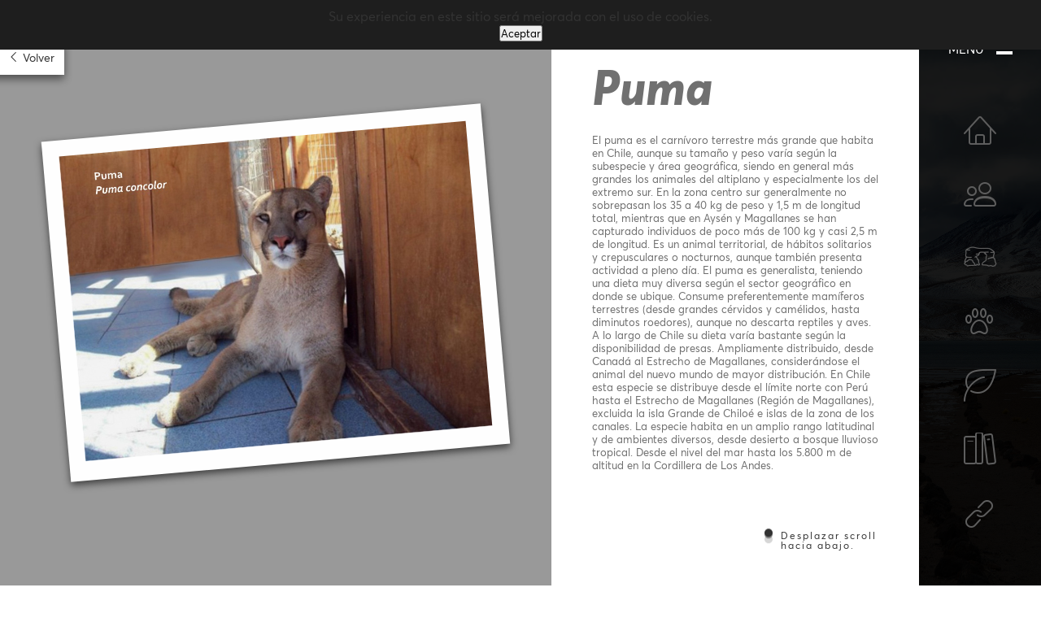

--- FILE ---
content_type: text/html; charset=UTF-8
request_url: https://desiertopatrimonial.cl/biodiversidad/mamiferos/puma
body_size: 18535
content:
<!--
BMBMBMBMBMBMBMBMBMBMBMBMBMBMBMBMBMBMBMBMBMBMBMBMBMBMBMBMBMBMBMBMBM
BMBMBMBMBMBMBMBMBMBMBMBMBMBMBMBMBMBMBMBMBMBMBMBMBMBMBMBMBMBMBMBMBM
BMBMBMBMBMBMBMBMBMBMBMBMBMBMBMBMBMBMBMBMBMBMBMBMBMBMBMBMBMBMBMBMBM
BMBM                                                          BMBM
BMBM        BB                                                BMBM
BMBM        BBBBBB                                            BMBM
BMBM        BBBBBBBBB                                         BMBM
BMBM        BBBBBBBBBBBBB                                     BMBM  
BMBM        BBBBBBBBBBBBBBBB                                  BMBM   
BMBM        BBBBBBBBBBBBBBBBBBB                               BMBM        
BMBM         BBBBBBBBBBBBBBBBBBBBBB                           BMBM          
BMBM         BBBBBB  BBBBBBBBBBBBBBBBBB                       BMBM              
BMBM         BBBBB     BBBBBBBBBBBBBBBBBBB                    BMBM               
BMBM         BBBBB        BBBBBBBBBBBBBBBBBBB                 BMBM               
BMBM          BBB   BB       BBBBBBBBBBBBB                    BMBM  
BMBM          BBB   BBBB        BBBBBBB                       BMBM    
BMBM          BB   BBBBBBBB       BB                          BMBM   
BMBM          BB   BBBBBBBBBB                                 BMBM
BMBM          B   BBBBBBBBBBBBB       BBB                     BMBM     
BMBM          B  BBBBBBBBBB      BBBBBBBBBB                   BMBM       
BMBM             BBBBBB      BBBBBBBBBBBBBBBB                 BMBM            
BMBM            BBBB      BBBBBBBBBBBBBBBBBBBBB               BMBM            
BMBM           B     BBB  BBBBBBBBBBBBBBBBBBBBBBB             BMBM                  
BMBM             BBBBB      BBBBBBBBBBBBBBBBBBBBBBB           BMBM                  
BMBM          BBBBBBB          BBBBBBBBBBBBBBBBBBBBBB         BMBM                   
BMBM         BBBBBB                BBBBBBBBBBBBBBBBBBBB       BMBM                    
BMBM         BBBBB                    BBBBBBBBBBBBBBBBBBB     BMBM                   
BMBM        BBBB                BBBBBBBBBBBBBBBBBB            BMBM             
BMBM        BBB            BBBBBBBBBBBBBBBBB                  BMBM       
BMBM       BB       BBBBBBBBBBBBBBBB                          BMBM
BMBM      BB     BBBBBBBBB                                    BMBM
BMBM     BB   BBBBB                                           BMBM 
BMBM    BBBBBB                                                BMBM
BMBM                                                          BMBM
BMBM                    WWW.BRIANMESTRE.CL                    BMBM                       
BMBM                                                          BMBM
BMBMBMBMBMBMBMBMBMBMBMBMBMBMBMBMBMBMBMBMBMBMBMBMBMBMBMBMBMBMBMBMBM
BMBMBMBMBMBMBMBMBMBMBMBMBMBMBMBMBMBMBMBMBMBMBMBMBMBMBMBMBMBMBMBMBM
BMBMBMBMBMBMBMBMBMBMBMBMBMBMBMBMBMBMBMBMBMBMBMBMBMBMBMBMBMBMBMBMBM
-->
<!doctype html>
<html lang="es-ES">
    <head>
        <meta charset="UTF-8">
        <meta name="viewport" content="width=device-width, initial-scale=1.0">
        <meta name="csrf-token" content="OnnmwpJrnCk9B2ALJtlrbLy5ahKgOSRTs5CrEp4O">
        <title>Desierto Patrimonial | Mamíferos | Puma</title>

        <link rel="apple-touch-icon" sizes="180x180" href="https://desiertopatrimonial.cl/apple-touch-icon.png">
        <link rel="icon" type="image/png" sizes="32x32" href="https://desiertopatrimonial.cl/favicon-32x32.png">
        <link rel="icon" type="image/png" sizes="16x16" href="https://desiertopatrimonial.cl/favicon-16x16.png">
        <link rel="manifest" href="https://desiertopatrimonial.cl/site.webmanifest">
        <link rel="mask-icon" href="https://desiertopatrimonial.cl/safari-pinned-tab.svg" color="#c4bf66">
        <meta name="msapplication-TileColor" content="#c4bf66">
        <meta name="theme-color" content="#ffffff">

        <link rel="stylesheet" href="https://desiertopatrimonial.cl/css/main.css?v=1801790066">
        <link rel="stylesheet" href="https://desiertopatrimonial.cl/css/animate.css?v=165826168">
        <link rel="stylesheet" href="https://desiertopatrimonial.cl/css/superslider.css?v=899622176">
        <link rel="stylesheet" href="https://desiertopatrimonial.cl/fonts/style.css?v=1448519068">
        <script src="https://ajax.googleapis.com/ajax/libs/jquery/3.6.1/jquery.min.js"></script>
        <script src="https://desiertopatrimonial.cl/js/menu.js?v=1166848458"></script>
        <script src="https://desiertopatrimonial.cl/js/main.js?v=1641936678"></script>
        <script src="https://desiertopatrimonial.cl/js/smooth-scroll.js?v=1571910026"></script>

    </head>
    <body>
        <div class="js-cookie-consent cookie-consent fixed bottom-0 inset-x-0 pb-2">
    <div class="max-w-7xl mx-auto px-6">
        <div class="p-2 rounded-lg bg-yellow-100">
            <div class="flex items-center justify-between flex-wrap">
                <div class="w-0 flex-1 items-center hidden md:inline">
                    <p class="ml-3 text-black cookie-consent__message">
                        Su experiencia en este sitio será mejorada con el uso de cookies.
                    </p>
                </div>
                <div class="mt-2 flex-shrink-0 w-full sm:mt-0 sm:w-auto">
                    <button class="js-cookie-consent-agree cookie-consent__agree cursor-pointer flex items-center justify-center px-4 py-2 rounded-md text-sm font-medium text-yellow-800 bg-yellow-400 hover:bg-yellow-300">
                        Aceptar
                    </button>
                </div>
            </div>
        </div>
    </div>
</div>

    <script>

        window.laravelCookieConsent = (function () {

            const COOKIE_VALUE = 1;
            const COOKIE_DOMAIN = 'desiertopatrimonial.cl';

            function consentWithCookies() {
                setCookie('laravel_cookie_consent', COOKIE_VALUE, 7300);
                hideCookieDialog();
            }

            function cookieExists(name) {
                return (document.cookie.split('; ').indexOf(name + '=' + COOKIE_VALUE) !== -1);
            }

            function hideCookieDialog() {
                const dialogs = document.getElementsByClassName('js-cookie-consent');

                for (let i = 0; i < dialogs.length; ++i) {
                    dialogs[i].style.display = 'none';
                }
            }

            function setCookie(name, value, expirationInDays) {
                const date = new Date();
                date.setTime(date.getTime() + (expirationInDays * 24 * 60 * 60 * 1000));
                document.cookie = name + '=' + value
                    + ';expires=' + date.toUTCString()
                    + ';domain=' + COOKIE_DOMAIN
                    + ';path=/'
                    + ';samesite=lax';
            }

            if (cookieExists('laravel_cookie_consent')) {
                hideCookieDialog();
            }

            const buttons = document.getElementsByClassName('js-cookie-consent-agree');

            for (let i = 0; i < buttons.length; ++i) {
                buttons[i].addEventListener('click', consentWithCookies);
            }

            return {
                consentWithCookies: consentWithCookies,
                hideCookieDialog: hideCookieDialog
            };
        })();
    </script>

        <section id="windows-modal" >
    <span onclick="closeModal()" class="close-modal bm-cross"></span>
    <span onclick="openMenuModal()" class="btn-menu-modal bm-dots-three-horizontal"></span>
    <article class="animated fadeInUpBig">
        
    </article>
    <aside class="menu-modal">
        <a download="" href="">Descargar</a>
    </aside>
</section>        

        
        <section class="container-body-full">    <a href="https://desiertopatrimonial.cl" class="animated slideInLeft btn-back-top">        <span class="bm-chevron-thin-left"></span> Volver    </a>    <article class="container-info">        <section class="section-img-60">                                                                               <div class="image-width animated backInLeft">                    <img src="https://desiertopatrimonial.cl/img/biodiversity/puma-IMAGEN-CULTAM-12-00-26-6XVnlP.jpg" alt=""/>                </div>                                                </section>        <section class="section-white-40">            <aside class="title-container">                <p class="title">Puma</p>            </aside>            <p>El puma es el carn&iacute;voro terrestre m&aacute;s grande que habita en Chile, aunque su tama&ntilde;o y peso var&iacute;a seg&uacute;n la subespecie y &aacute;rea geogr&aacute;fica, siendo en general m&aacute;s grandes los animales del altiplano y especialmente los del extremo sur. En la zona centro sur generalmente no sobrepasan los 35 a 40 kg de peso y 1,5 m de longitud total, mientras que en Ays&eacute;n y Magallanes se han capturado individuos de poco m&aacute;s de 100 kg y casi 2,5 m de longitud. Es un animal territorial, de h&aacute;bitos solitarios y crepusculares o nocturnos, aunque tambi&eacute;n presenta actividad a pleno d&iacute;a. El puma es generalista, teniendo una dieta muy diversa seg&uacute;n el sector geogr&aacute;fico en donde se ubique. Consume preferentemente mam&iacute;feros terrestres (desde grandes c&eacute;rvidos y cam&eacute;lidos, hasta diminutos roedores), aunque no descarta reptiles y aves. A lo largo de Chile su dieta var&iacute;a bastante seg&uacute;n la disponibilidad de presas. Ampliamente distribuido, desde Canad&aacute; al Estrecho de Magallanes, consider&aacute;ndose el animal del nuevo mundo de mayor distribuci&oacute;n. En Chile esta especie se distribuye desde el l&iacute;mite norte con Per&uacute; hasta el Estrecho de Magallanes (Regi&oacute;n de Magallanes), excluida la isla Grande de Chilo&eacute; e islas de la zona de los canales. La especie habita en un amplio rango latitudinal y de ambientes diversos, desde desierto a bosque lluvioso tropical. Desde el nivel del mar hasta los 5.800 m de altitud en la Cordillera de Los Andes.</p>         </section>        <div id="scrollDown-right">            <div id="circle01-right" class="circle-scroll"></div>            <div id="circle02-right" class="circle-scroll"></div>            <div id="circle03-right" class="circle-scroll"></div>            <div id="texto-scroll-right" class="animated fadeIn">                <p class="palabra">Desplazar scroll hacia abajo.</p>            </div>        </div>    </article></section><section class="container-body-full-auto">    <article class="section-full">        <img class="img-hojas" src="https://desiertopatrimonial.cl/img/website/hojas.png">        <div class="caja-seccion">                                    <aside class="title-container">                <p class="title">Imágenes</p>            </aside>            <hr>            <article class="content-images">                                                                    <div class="view-img" data-name="Puma" data-index="1" data-size="modal-img-width" data-img="https://desiertopatrimonial.cl/img/biodiversity/puma-IMAGEN-CULTAM-12-00-26-6XVnlP.jpg">                        <img src="https://desiertopatrimonial.cl/img/min_biodiversity/min_puma-IMAGEN-CULTAM-12-00-26-6XVnlP.jpg" alt=""/>                    </div>                                            </article>                                </div>    </article></section>              

        <footer id="footer">
    <section id="cajonFooter">
        <article class="presentan">
            <p class="titulosCuerpo" style="color: #ffffff;">PRESENTAN:</p>
            <div class="cajaPresentan">
                <div>
                    <img width="300px" src="https://desiertopatrimonial.cl/img/logo-cultam-final-white.png"/>
                </div>
                <div>
                    <img width="400px" src="https://desiertopatrimonial.cl/img/logo-escondida-white.png"/>
                </div>
            </div>
        </article>

        <article id="datos">
            <p class="titulosCuerpo" style="color: #ffffff;">INFO CONTACTO</p>
            <div class="cajaDatos">
                <p><a href="tel:+56998876221"><span class="bm-telephone"></span> (+56) 9 98876221</a></p>
                <p><a href="mailto:contacto@desiertopatrimonial.cl"><span class="bm-envelope"></span>  contacto@desiertopatrimonial.cl</a></p>
                <p><a target="_blank" href="https://desiertopatrimonial.cl/politicas-de-privacidad">Políticas de Privacidad</a></p>
            </div>

        </article>
        <article class="colaboran">
<!--            <p class="titulosCuerpo" style="color: #ffffff;">COLABORAN:</p>-->
            <div class="cajaColaboran">
<!--               <div>
                    <img width="400px" src="https://desiertopatrimonial.cl/img/logo-escondida-white.png"/>
                </div>
                <div>
                    <img width="400px" src="https://desiertopatrimonial.cl/img/logo-escondida-white.png"/>
                </div>
                <div>
                    <img width="400px" src="https://desiertopatrimonial.cl/img/logo-escondida-white.png"/>
                </div>
                <div>
                    <img width="400px" src="https://desiertopatrimonial.cl/img/logo-escondida-white.png"/>
                </div>-->
            </div>
        </article>
    </section>
    <section id="copyright">
        <aside>
            <p>&COPY; 2026 Desierto Patrimonial | Todos los derechos reservados.</p>
            <p  itemprop="author"><a href="mailto:brian.mestre@gmail.com"><span class="bm-BrianMestre"></span> BrianMestre</a> Web Designer & Developer.</p>
        </aside>
    </section>
</footer>        



        <a data-scroll href="#" id="btnSubir">
    <div id="Subir">
        <span class="bm-chevron-up"></span>
    </div>
</a>
    </body>

    <nav id="menu-dekstop" class="">

    
    <ul id="seccionesmenu">
        <div>
            <a href="https://desiertopatrimonial.cl"><span class="bm-home"></span></a>
            <div>INICIO</div>
        </div>
        <div>
            <a href="/#sobre-nosotros"><span class="bm-users2"></span></a>
            <div>SOBRE NOSOTROS</div>
        </div>
        <div>
            <a href="https://desiertopatrimonial.cl/patrimonio-cultural"><span class="bm-la-portada"></span></a>
            <div>PATRIMONIO CULTURAL</div>
        </div>
        <div>
            <a href="https://desiertopatrimonial.cl/biodiversidad"><span class="bm-paw"></span></a>
            <div>BIODIVERSIDAD</div>
        </div>
        <!--<div id="btn-residuos" href="">
            <a><span class="bm-recycle"></span></a>
            <div>MANEJO DE RESIDUOS</div>
        </div>-->
        <div>
            <a href="https://desiertopatrimonial.cl/educacion-ambiental"><span class="bm-leaf"></span></a>
            <div>EDUCACIÓN AMBIENTAL</div>
        </div>
        <div>
            <a href="https://desiertopatrimonial.cl/biblioteca"><span class="bm-library"></span></a>
            <div>BIBLIOTECA</div>
        </div>
        <div>
<!--            <a><span class="bm-gamepad"></span></a>
            <div>Juegos</div>-->
            <a id="btn-links" href="https://desiertopatrimonial.cl/links"> <span class="bm-link2"></span></a>
            <div>LINKS</div>
        </div> 
    </ul>
</nav>


    <aside id="press-menu">
    <span>Menú</span>
    <div class="menu-open-close">
        <div class="before-menu"></div>
        <div class="after-menu"></div>
    </div>
</aside>

<article class="banner-menu-full">
    <aside>
        <img src="https://desiertopatrimonial.cl/img/logotipo.png" alt=""/>
    </aside>
</article>

<article class="close-menu-full">
    <aside>
        <img src="https://desiertopatrimonial.cl/img/logotipo.png" alt=""/>
    </aside>
</article>

<article class="full-link-menu">


    <section id="links-container" class="animated fadeIn">

<!--        <article class="search-indice">
            <label for="caja_busqueda" class="bm-search1"></label>
            <input type="text" id="caja_busqueda" name="caja_busqueda" placeholder="Buscar...">
            <div class="caja-search-temp"></div>
        </article>-->

        <aside>
            <div>
                <a href="/"><span class="bm-home"></span><div>Inicio</div></a>
            </div>
            <div>
                <a href="/#quienes-somos"><span class="bm-users2"></span><div>Quiénes Somos</div></a>
            </div>
            <div>
                <a href="https://desiertopatrimonial.cl/patrimonio-cultural"><span class="bm-la-portada"></span><div>Patrimonio Cultural</div></a>
            </div>
            <div>
                <a href="https://desiertopatrimonial.cl/biodiversidad"><span class="bm-paw"></span><div>Biodiversidad</div></a>
            </div>

            <div>
                <a href="https://desiertopatrimonial.cl/educacion-ambiental"><span class="bm-leaf"></span><div>Educación Ambiental</div></a>
            </div>

<!--            <div>
                <a href="https://desiertopatrimonial.cl/#quienes-somos"><span class="bm-gamepad"></span><div>Juegos</div></a>                    
            </div>-->
<!--            <div>
                <a id="btn-new" href=""> <span class="bm-star"></span> <div>NOVEDADES</div></a>
            </div>-->
            <div>
                <a id="btn-links" href="https://desiertopatrimonial.cl/links"> <span class="bm-link2"></span> <div>LINKS</div></a>
            </div>
            <div>
                <a id="btn-galeria" href="https://desiertopatrimonial.cl/galeria"> <span class="bm-picture1"></span> <div>GALERÍA</div></a>
            </div>
            <div>
                <a id="btn-biblio" href="https://desiertopatrimonial.cl/biblioteca"> <span class="bm-library"></span> <div>BIBLIOTECA</div></a>
            </div>
            <div>
                <a id="btn-videos" href="https://desiertopatrimonial.cl/videos"> <span class="bm-presentation"></span> <div>VIDEOS</div></a>
            </div>
            <div>
                <a href="https://desiertopatrimonial.cl/sncae/login"><span class="bm-enter"></span><div>SNCAE</div></a>            
            </div>
        </aside>
    </section>

</article>
</html>

--- FILE ---
content_type: text/css
request_url: https://desiertopatrimonial.cl/css/main.css?v=1801790066
body_size: 87105
content:
/*Default*/@font-face {    font-family: 'Averta-Bold';    src: url('..//fonts/AvertaExtraboldItalic.eot');    src: url('..//fonts/AvertaExtraboldItalic.eot?#iefix') format('eot'), url('..//fonts/AvertaExtraboldItalic.woff') format('woff'), url('..//fonts/AvertaExtraboldItalic.ttf') format('truetype'), url('..//fonts/AvertaExtraboldItalic.svg') format('svg');    font-weight: normal;    font-style: normal;    font-display: swap;}@font-face {    font-family: 'Averta';    src: url('..//fonts/AvertaRegular.eot');    src: url('..//fonts/AvertaRegular.eot?#iefix') format('eot'), url('..//fonts/AvertaRegular.woff') format('woff'), url('..//fonts/AvertaRegular.ttf') format('truetype'), url('..//fonts/AvertaRegular.svg') format('svg');    font-weight: normal;    font-style: normal;    font-display: swap;}@media screen and (-webkit-min-device-pixel-ratio:0) {    @font-face {        font-family: 'Averta-Bold';        src: url('..//fonts/AvertaExtraboldItalic.svg') format('svg');    }    @font-face {        font-family: 'Averta';        src: url('..//fonts/AvertaRegular.svg') format('svg');    }}* {    -webkit-tap-highlight-color: rgba(0,0,0,0);    border-spacing: 0;    font-family: 'Averta';    text-decoration: none;    box-sizing: border-box;    margin: 0;    padding: 0;}html {    width: 100%;}body {    position: relative;    transition: .4s;    overflow-y: hidden;    left: 0px;    width: calc(100% - 150px);}@media screen and (max-width:800px){    body{        width: 100% !important;    }}body,html {    margin: 0;    padding: 0;    display: flex;    overflow-x: hidden;    flex-direction: column;    flex-wrap: nowrap;}.hr{    width: 100%;    border-bottom: 1px solid #cecece;    margin-top: 40px;    margin-bottom: 20px;}.js-cookie-consent{    position: fixed;    top: 0px;    padding: 10px;    text-align: center;    width: 100%;    z-index: 9999;    color: #fff;    background-color: rgba(30,30,30,1);}.js-cookie-consent > button{    cursor: pointer;    padding: 10px 20px;    margin-left: 20px;    background-color: #C4BF66;    color: #fff;    border: 3px solid #C4BF66;    transition: .3s;}.js-cookie-consent > button:hover{    background-color: transparent;    color: #C4BF66;    border: 3px solid #C4BF66;}.texto-name {    text-transform: capitalize;}.titulo-alert {    color: #fff !important;    font-size: 16px !important;}.text-s05 {    font-size: 14px !important;}.text-s1 {    font-size: 16px !important;}.text-s2 {    font-size: 20px !important;}.text-s3 {    font-size: 30px !important;}.text-s4 {    font-size: 40px !important;}.text-s5 {    font-size: 50px !important;}.text-s6 {    font-size: 60px !important;}.cita {    color: #707070 !important;    font-style: italic;}.cita-white {    color: #fff !important;    font-style: italic;}.text-gray {    color: #707070 !important;}.text-black {    color: #333333 !important;}.text-cultam {    color: #5D5A1B !important;}.text-white {    color: #fff !important;}.text-celeste {    color: #C4BF66 !important;}.title {    font-family: 'Averta-Bold' !important;    font-size: 2em;}.title-big {    font-family: 'Averta-Bold' !important;    font-size: 4em;    width: 100%;    text-align: center;    color: #777777;    text-transform: uppercase;}.center-title{    margin-top: 200px;}.fixed{    position: fixed !important;}.espaciador{    width: 100%;    height: 150px;}@media screen and (max-width:1600px) {    .espaciador{        height: 100px;    }    .title-big {        font-size: 45px !important    }    .center-title{        margin-top: 100px;    }}@media screen and (max-width:800px) {    .espaciador{        height: 160px;    }    .title {        font-size: 26px;    }    .title-big {        font-size: 36px !important    }    .center-title{        margin-top: 0px;    }}#contenedor-carga {    width: 100%;    margin: 40px 0;    -webkit-transition: all 1s ease;    -moz-transition: all 1s ease;    transition: all 1s ease;    display: flex;    justify-content: center;    align-items: center;}#carga {    width: 100px;    height: 100px;}#carga> img {    width: 100%;    margin-bottom: 20px;    filter: drop-shadow(0 2px 5px rgba(0, 0, 0, 0.3));}ul.loading {    padding: 0;    margin: 0;    list-style: none;}.loading {    width: 120px;    height: 150px;}@keyframes loading {    0%,    100% {        height: 10px;        margin-top: 25px;    }    50% {        height: 80px;        margin-top: 0px;    }}.loading li {    background-color: #5D5A1B;    width: 10px;    height: 10px;    float: left;    margin-right: 5px;    box-shadow: 0px 100px 20px rgba(0, 0, 0, 0.2);    animation: loading 1s ease-in-out infinite;}.loading li:nth-child(1) {    animation-delay: 0s;}.loading li:nth-child(2) {    animation-delay: -0.2s;}.loading li:nth-child(3) {    animation-delay: -0.4s;}.loading li:nth-child(4) {    animation-delay: -0.6s;}.loading li:nth-child(5) {    animation-delay: -0.8s;}.loading li:nth-child(6) {    animation-delay: -1s;}.loading li:nth-child(7) {    margin-right: 0;    animation-delay: -1.2s;}/*---VENTANA MODAL------------------------------------------*/#windows-modal {    z-index: 9999999;    height: 100%;    top: 0;    left: 0;    right: 0;    bottom: 0;    /*transition: all .3s ease;*/    overflow: hidden;    position: fixed;    width: 100%;    background-color: rgba(0, 0, 0, .95);    display: none;    justify-content: center;    align-items: center;}#windows-modal> article {    transition: all .3s ease;    display: flex;    flex-direction: column;    flex-wrap: nowrap;    width:100%;    height: 100%;}.menu-modal{    position: absolute;    z-index: 20;    top: 90px;    display: flex;    right: 100px;    height: auto;    width: 0px;    transition: all .3s ease;    background-color: #fff;    overflow: hidden;    justify-content: center;}.active-menu{    width: 150px;}.menu-modal > a{    text-decoration: none;    color: #333333;    background-color: #fff;    font-size: 15px;    transition: all .3s ease;    width: 150px;    height: auto;    padding: 10px 20px;}.menu-modal > a:hover{    background-color: #C4BF66;    color: #fff;}.close-modal {    position: absolute;    z-index: 20;    top: 50px;    right: 150px;    color: #fff;    cursor: pointer;    transition: all .3s ease;    font-size: 25px;    font-weight: bold;    overflow: hidden;}.close-modal:hover {    color: #c63838;}.btn-menu-modal{        position: absolute;    z-index: 20;    top: 50px;    right: 100px;    color: #fff;    cursor: pointer;    transition: all .3s ease;    font-size: 25px;    overflow: hidden;}.btn-menu-modal:hover {    color: #C4BF66;}.active-menu-btn{    border-radius: 50px;    padding: 5px;    top: 45px;    right: 95px;    transition: all .3s ease;    transform: scale(1.05);    background-color: rgba(255,255,255,0.3);}.embed-pdf {    width: 90vh;    height: 90vh;}.embed-pdf> embed {    width: 100%;    height: 100%;}.imagen-modal-page{    position: absolute;    top: 50%;    left: 50%;    width: 60vw;}.imagen-page{        position: absolute;    top: 50%;    left: 50%;    transform: translate(-50%, -50%);}.modal-img-width {    width: 55vw;    display: flex;    justify-content: center;    align-items: center;}.modal-img-height {    height: 90vh;    display: flex;    justify-content: center;    align-items: center;}.image-out-left{    transform: translate(-250%, -50%) !important;    transition: all 1s ease !important;}.image-out-right{    transform: translate(200%, -50%) !important;    transition: all 1s ease !important;}.image-in-left{    transform: translate(-50%, -50%) !important;    transition: all 1s ease !important;}.image-in-right{    transform: translate(-50%, -50%) !important;    transition: all 1s ease !important;}.image-prev-initial{    position: absolute;    top: 50%;    left: 50%;    transition: all 1s ease !important;    transform: translate(250%, -50%);}.image-next-initial{    position: absolute;    top: 50%;    left: 50%;    transition: all 1s ease !important;    transform: translate(-200%, -50%);}.modal-img-width > div {    padding: 20px;    background-color: #fff;    width: 100%;    min-width: 100%;    -webkit-box-shadow: 0px 5px 10px 0px rgba(0, 0, 0, 0.5);    -moz-box-shadow: 0px 5px 10px 0px rgba(0, 0, 0, 0.5);    box-shadow: 0px 5px 10px 0px rgba(0, 0, 0, 0.5)}.modal-img-width > div > img {    width: 100%;    min-width: 100%;}.modal-img-height > div{    background-color: #fff;    padding: 20px;    height: 100%;    min-height: 100%;    -webkit-box-shadow: 0px 5px 10px 0px rgba(0, 0, 0, 0.5);    -moz-box-shadow: 0px 5px 10px 0px rgba(0, 0, 0, 0.5);    box-shadow: 0px 5px 10px 0px rgba(0, 0, 0, 0.5)}.modal-img-height > div > img {    height: 100%;    min-height: 100%;}.page-img{    position: absolute;    z-index: -1;    width: 100%;    height: 100%;    top: 0;    left: 0;}.prev-img{        transition: all .3s ease;    position: absolute;    z-index: 99;    top: 50%;    transform: translateY(-50%);    cursor: pointer;    left: 100px;    color: #fff;    font-weight: bold;    font-size: 40px;}.next-img{        transition: all .3s ease;    position: absolute;    z-index: 99;    top: 50%;    transform: translateY(-50%);    cursor: pointer;    right: 100px;    color: #fff;    font-weight: bold;    font-size: 40px;}.next-img:hover, .prev-img:hover{    color: #C4BF66;}.disabled-page{    color: #333333 !important;    pointer-events: none !important;}.disabled-page:hover{    color: #333333 !important;}@media screen and (max-width:800px){    .menu-modal{        top: 60px;        right: 20px;    }    .menu-modal > a:hover{        background-color: #fff;        color: #333333;;    }    .btn-menu-modal{          top: 20px;        right: 20px;        font-size: 25px;    }    .active-menu-btn{        top: 15px;        right: 15px;    }    .btn-menu-modal:hover {        color: #fff;    }    .close-modal {        top: 20px;        right: initial;        left: 20px;        font-size: 25px;    }    .modal-img-width {        width: 100vw;    }    .modal-img-height {        height: 100vw;    }    .modal-img-width > div {        padding: 5px;    }    .modal-img-height > div{        padding: 5px;    }    .prev-img{            top: initial;        bottom: 40px;        transform: none;        left: 40px;        font-size: 40px;    }    .next-img{            top: initial;        bottom: 40px;        transform: none;        right: 40px;        font-size: 40px;    }}/*//////////////////Boton SUBIR///////////////////*/#btnSubir {    position: fixed;    z-index: 30;    text-decoration: none;    border-radius: 45px;    display: none;    width: 45px;    height: 45px;    background-color: rgba(103, 100, 42, .6);    left: 20px;    bottom: 20px;    cursor: pointer;}#btnSubir:hover {    background-color: rgba(103, 100, 42, 1);    transition: .3s;}#btnSubir #Subir {    width: 100%;    height: 100%;    display: flex;    flex-direction: row;    align-items: center;    justify-content: center;}#btnSubir #Subir span {    color: white;    font-size: 15px;}@media screen and (max-width:1100px) {    #btnSubir {        width: 35px;        height: 35px;    }    #btnSubir #Subir span {        font-size: 12px;    }}/*---Alertas Mensajes------------------------------------------*/.message-alerts {    bottom: 20px;    right: 50px;    position: fixed;    transition: .3s;    z-index: 99;    display: flex;    align-items: center;    flex-flow: column nowrap;}.message-alert {    position: relative;    z-index: 55;    animation-name: flipInY;    user-select: none;    box-shadow: 0 5px 10px rgba(0, 0, 0, 0.5);    display: flex;    animation-duration: .7s;    justify-content: flex-start;    align-items: center;    flex-flow: row nowrap;    width: 500px;    min-height: 150px;    background-color: rgba(20, 20, 20, 1);    padding: 30px;    margin: 10px 0;}.message-alert> i {    font-size: 20px;    position: absolute;    top: 20px;    right: 20px;    color: rgba(255, 255, 255, 0.4);    cursor: pointer;    transition: .3s;}.message-alert> i:hover {    color: red;}.warning-message {    text-align: center;    font-size: 75px;    width: 30%;    color: #FFE000;    padding: 5px;    animation-name: heartBeat;    -webkit-animation-iteration-count: infinite;    animation-iteration-count: infinite;    animation-duration: 1s;}.error-rut {    display: none;}.success-rut {    display: none;}.error-message {    text-align: center;    font-size: 75px;    width: 30%;    color: #ff0000;    padding: 5px;    animation-name: tada;    -webkit-animation-iteration-count: infinite;    animation-iteration-count: infinite;    animation-duration: 1s;}.success-message {    text-align: center;    font-size: 75px;    width: 30%;    padding: 5px;    color: #66ff00;    animation-name: rubberBand;    -webkit-animation-iteration-count: infinite;    animation-iteration-count: infinite;    animation-duration: .8s;}.message-alert> div {    padding: 5px;    display: flex;    flex-direction: column;    flex-wrap: nowrap;    color: #fff;    width: 75%;}.message-alert> div> p {    font-size: 20px;    color: #fff;}.message-alert> div> span {    font-size: 14px;    display: flex;    flex-direction: row;    flex-wrap: nowrap;    justify-content: flex-start;    align-items: flex-start;}.message-alert> div> span> i {    font-size: 14px;    padding-right: 5px;    font-weight: bold;}.center-btn {    display: flex;    flex-direction: row;    flex-wrap: nowrap;    justify-content: flex-end;    align-items: center;}.center-btn> button {    margin-left: 20px;}/*---------Bubble--------------------------------------*/.bubble {    background-color: rgba(0, 0, 0, .7);    box-sizing: border-box;    position: absolute;    z-index: 2;    left: 0px;    opacity: 0;    bottom: 32%;    display: flex;    flex-flow: column nowrap;    width: 50%;    padding: 50px;}.bubble-title {    box-sizing: border-box;    font-family: 'Averta-Bold' !important;    font-size: 2.2rem;    color: #fff;    text-align: center;}.bubble-text {    box-sizing: border-box;    font-size: 1.2rem;    color: #fff;}@media screen and (max-width:1600px) {    .bubble {        padding: 20px 50px;    }    .bubble-title {        font-size: 1.6rem;    }    .bubble-text {        font-size: .7rem;    }}/*---------Fin Bubble--------------------------------------*//*---------Opciones Categorias--------------------------------------*/.contenedor-links-category {    box-sizing: border-box;    position: absolute;    height: 100vh;    width: 38%;    z-index: 2;    left: 0;    top: 0;    display: flex;    flex-flow: column nowrap;    justify-content: center;    align-items: flex-start;}.contenedor-links-category > a{    position: relative;     left: -100%;    width: 80%;    background-color: #fff;    cursor: pointer;    height: 70px;    opacity: 0;    text-align: end;    transition: all .4s ease;    font-size: 16px;    display: flex;    flex-flow: row nowrap;    justify-content: flex-end;    align-items: center;    color: #333333;    text-decoration: none;    text-transform: uppercase;    box-shadow: none;}.contenedor-links-category > a > img{    transition: all .3s ease;    position: absolute;    z-index: 2;    opacity: .3;    top: 0;    left: 0;    width: 100%;    height: 100%;    object-fit: cover;}.contenedor-links-category > a > span{    font-size: 50px;    margin-left: 20px;    margin-right: 30px;}.contenedor-links-category > a:hover {    z-index: 20;    width: 100%;    background-color: #C4BF66;    color: #fff;    -webkit-box-shadow: 0px 5px 10px 0px rgba(0, 0, 0, 0.5);    -moz-box-shadow: 0px 5px 10px 0px rgba(0, 0, 0, 0.5);    box-shadow: 0px 5px 10px 0px rgba(0, 0, 0, 0.5);}.contenedor-links-category > a:hover > img {    opacity: 0;}@media screen and (max-width: 1600px){    .contenedor-links-category{        width: 35%;    }    .contenedor-links-category > a{        font-size: 12px;        height: 50px;    }    .contenedor-links-category > a > span{        font-size: 35px;    }}@media screen and (max-width: 800px){    .contenedor-links-category{        justify-content: flex-end;        width: 100%;    }    .contenedor-links-category > a{        background-color: rgba(0,0,0, .6);        color: #fff;        width: 100%;        font-size: 12px;        height: 40px;    }    .contenedor-links-category > a > span{        font-size: 30px;    }    .contenedor-links-category > a:hover {        z-index: 1;        background-color: rgba(0,0,0, .6);        color: #fff;        -webkit-box-shadow: none;        -moz-box-shadow: none;        box-shadow: none;    }    .contenedor-links-category > a:hover > img {        opacity: .3;    }}.content-links-category {    box-sizing: border-box;    position: absolute;    z-index: 2;    left: 0px;    top: 50%;    transform: translateY(-50%);    display: flex;    flex-flow: column nowrap;    justify-content: center;    align-items: flex-start;}.link-docs,.link-images,.link-videos,.link-indice {    background-color: #fff;    cursor: pointer;    padding: 10px 20px 10px 50px;    margin-bottom: 20px;    opacity: 0;    transition: .3s;    font-size: 20px;    color: #333333;    text-decoration: none;    text-transform: uppercase;    -webkit-box-shadow: 0px 5px 10px 0px rgba(0, 0, 0, 0.5);    -moz-box-shadow: 0px 5px 10px 0px rgba(0, 0, 0, 0.5);    box-shadow: 0px 5px 10px 0px rgba(0, 0, 0, 0.5);}.content-links-category > a:last-child {    margin-bottom: 20px;}.link-docs:hover,.link-images:hover,.link-videos:hover,.link-indice:hover {    padding: 10px 20px 10px 100px;    background-color: #C4BF66;    color: #fff;}@media screen and (max-width:1600px){    .link-docs,    .link-images,    .link-videos,    .link-indice {        padding: 10px 20px 10px 50px;        margin-bottom: 10px;        font-size: 14px;    }}@media screen and (max-width:800px){    .link-docs,    .link-images,    .link-videos,    .link-indice {        padding: 10px 20px 10px 50px;        margin-bottom: 10px;        font-size: 12px;    }    .link-docs:hover,    .link-images:hover,    .link-videos:hover,    .link-indice:hover {        padding: 10px 20px 10px 50px;        background-color: #fff;        color: #333333;    }}/*FLECHAS ABAJO------------------------*/.content-arrows-down {    position: absolute;    z-index: 3;    left: 50%;    bottom: 100px;    transform: translateX(-50%);}.content-arrows-down span {    position: absolute;    left: 50%;    transform: translateX(-50%) translateY(0px);    font-size: 40px;    color: #fff;    animation-name: bounceAlpha;    animation-duration: 1.4s;    animation-iteration-count: infinite;    animation-timing-function: linear;}@keyframes bounceAlpha {    0% {        opacity: 1;        transform: translateX(-50%) translateY(0px) scale(1);    }    25% {        opacity: 0;        transform: translateX(-50%) translateY(40px) scale(0.9);    }    26% {        opacity: 0;        transform: translateX(-50%) translateY(-40px) scale(0.9);    }    55% {        opacity: 1;        transform: translateX(-50%) translateY(0px) scale(1);    }}.bounceAlpha {    animation-name: bounceAlpha;    animation-duration: 1.4s;    animation-iteration-count: infinite;    animation-timing-function: linear;}.semi-circle {    width: 240px;    height: 240px;    position: absolute;    z-index: 2;    border-radius: 100%;    bottom: -120px;    left: 50%;    transform: translateX(-50%);    background: rgba(0, 0, 0, 0.7);}.semi-circle div {    position: absolute;    left: 50%;    text-transform: uppercase;    width: 100%;    text-align: center;    top: 36%;    font-size: 12px;    transform: translateX(-50%);    color: rgba(255, 255, 255, 0.7);}@media screen and (max-width:1600px) {    .content-arrows-down {        bottom: 80px;    }    .content-arrows-down .arrow {        font-size: 30px;    }    @keyframes bounceAlpha {        0% {            opacity: 1;            transform: translateX(-50%) translateY(0px) scale(1);        }        25% {            opacity: 0;            transform: translateX(-50%) translateY(20px) scale(0.9);        }        26% {            opacity: 0;            transform: translateX(-50%) translateY(-20px) scale(0.9);        }        55% {            opacity: 1;            transform: translateX(-50%) translateY(0px) scale(1);        }    }    .semi-circle {        width: 200px;        height: 200px;        bottom: -100px;    }}/*---------FIN Opciones Categorias--------------------------------------*//*---------INDICES--------------------------------------*/.column-links {    -webkit-column-count: 3;    -moz-column-count: 3;    column-count: 3;    padding: 40px 0;}.column-links> aside {    display: flex;    flex-flow: row nowrap;    -webkit-column-break-inside: avoid;    /* Chrome, Safari, Opera */    page-break-inside: avoid;    /* Firefox */    break-inside: avoid;    /* IE 10+ */}.column-links> aside> div {    width: 30px;}.column-links> aside> a {    width: 100%;    text-decoration: none;    color: #333333;    padding: 0px 10px;    transition: .3s;    font-size: 1.2rem;}.column-links> aside> a:hover {    color: #fff;    background-color: #C4BF66;}@media screen and (max-width:1600px){    .column-links> aside> a {        font-size: 1rem;    }}@media screen and (max-width:800px){    .content-arrows-down span {        font-size: 30px;    }    .column-links {        -webkit-column-count: 1;        -moz-column-count: 1;        column-count: 1;        padding: 40px 0;    }    .column-links> aside> a {        font-size: 1rem;    }}.column-gallery {    margin-top: 180px;    transition: all .3s ease;    -webkit-column-count: 3;    -moz-column-count: 3;    column-count: 3;    padding: 40px 0;}.column-gallery > a{    position: relative;    left: -100%;    margin: 8px 0px;    -webkit-column-break-inside: avoid;    /* Chrome, Safari, Opera */    page-break-inside: avoid;    /* Firefox */    break-inside: avoid;    /* IE 10+ */    width: 100%;    opacity: 0;    overflow: hidden;    font-weight: lighter;    display: flex;    height: 60px;    transition: all .3s ease .2s;    flex-flow: row nowrap;    justify-content: flex-start;    align-items: center;    background-color: transparent;     color: #333333;    text-decoration: none; }.column-gallery > a:before{    content: '';    position: absolute;    z-index: -1;    top: 0;    left: 0;    transition: all .5s ease;    width: 60px;    height: 100%;    background-color: #908C3B;}.column-gallery > a:hover:before{    transition: all .3s ease;    width: 100%;}.column-gallery> a > span{    font-weight: lighter;    width: 60px;    font-size: 2rem;    color: #fff;    display: flex;    flex-flow: row nowrap;    justify-content: center;    align-items: center;}.column-gallery> a > div{    width: calc(100% - 60px);    padding: 0px 10px;    font-size: 1.4rem;}.column-gallery > a:hover{    transition: all .3s ease 0s;    color: #fff;}.column-gallery > a:hover > div{    color: #fff;}.title-gallery{    position: relative;    left: -100%;    transition: all .3s ease .2s;    opacity: 0;    width: 100%;    padding-top: 20px;    padding-bottom: 20px;    font-size: 2rem;    color: #908C3B;}.title-gallery:first-child{    padding-top: 0px;}.bg-more-images{    margin: 20px 0;    width: 100%;    display: flex;    justify-content: center;    align-items: center;}.bg-more-images > div{    display: flex;    justify-content: center;    align-items: center;    outline:none;    margin: 0 5px;    padding: 15px 20px;    font-size: 20px;    transition: all .3s ease;    cursor: pointer;    user-select:none;    background-color: #5D5A1B;    color: #fff !important;    border: 2px solid #5D5A1B;}.bg-more-images > div:focus{    box-shadow: none;}.bg-more-images > div:hover{    background-color: transparent;    border: 2px solid #5D5A1B;    color: #5D5A1B !important;}.bg-more-images > div > span{    padding-right: 5px;}@media screen and (max-width: 1600px){    .column-gallery{        margin-top: 140px;    }    .column-gallery > a{        margin: 8px 0px;        height: 50px;    }    .column-gallery > a:before{        width: 50px;    }    .column-gallery> a > span{        width: 50px;        font-size: 1.6rem;    }    .column-gallery> a > div{        width: calc(100% - 50px);        font-size: 1rem;    }    .title-gallery{        font-size: 1.6rem;    }}@media screen and (max-width:800px){    .column-gallery {        margin-top: 120px;        transition: all .3s ease;        -webkit-column-count: 1;        -moz-column-count: 1;        column-count: 1;    }    .bg-more-images > div:hover{        background-color: #5D5A1B;        border: 2px solid #5D5A1B;        color: #fff !important;    }}/*////////////// BIBLIOTECA*//*////////////// BIBLIOTECA*/#menu-library{    width: 360px;    display: flex;    height: fit-content;    flex-flow: column nowrap;    box-sizing: border-box;}#menu-library > aside{     width: 300px;    transition: all .3s ease;    margin-right: 60px;    display: flex;    height: fit-content;    flex-flow: column nowrap;    box-sizing: border-box;    box-shadow: 0 1px 4px rgba(0, 0, 0, 0.08) !important;    background-color: #fff;}#menu-library > aside > a{    text-decoration: none;    transition: all .3s ease;    color: #333333;    background-color: #fff;    font-size: 18px;    padding: 10px 20px;    border-bottom: 1px solid rgba(0, 0, 0, 0.125);}#menu-library > aside > a:last-child{        border-bottom: none;}#menu-library > aside > a:hover{      color: #fff;    background-color: #C4BF66;    padding: 10px 0px 10px 40px;}.active-menu-library{    transition: all .3s ease;    color: #fff !important;    padding: 10px 20px !important;    background-color: #333333 !important;}.container-library{    box-sizing: border-box;    width: calc(100% - 360px);    transition: all .3s ease;    display: flex;    flex-flow: column nowrap;}.container-library > article{    width: 100%;    margin: 50px 0;    display: flex;    flex-flow: row wrap;    justify-content: space-between;}.container-library > article > aside{    position: relative;    width: calc((100% - 60px) / 4);    height: 380px;    background-color: #fff;    transition: .3s;    flex: none;    margin-bottom: 20px;    overflow: hidden;    box-sizing: border-box;    transition: .3s;    box-shadow: 0 1px 4px rgba(0, 0, 0, 0.08) !important;}.container-library > article > aside > section{    padding: 20px;    width: 100%;    height: 100%;    display: flex;    flex-flow: column nowrap;    justify-content: space-between;    align-items: center;} .container-library > article > aside > section > p{    width: 100%;    text-align: center;    height: 80px;    display: flex;    justify-content: center;    align-items: center;}.img-library{    width: 100%;    overflow: hidden;    display: flex;    flex-flow: row nowrap;    align-items: center;    justify-content: center;    height: calc(100% - 120px);}.img-width-library{    position: relative;    width: 100%;    transition: all .3s ease;    object-fit: cover;}.img-width-library:hover{    transform: scale(1.5);    box-shadow: 0 1px 4px rgba(0, 0, 0, 0.08) !important;    z-index: 100;}.info-library {        width: 100%;    display: flex;    flex-flow: row nowrap;    align-items: center;    justify-content: center;}.info-library > span{    font-size: 35px;    margin-right: 20px;}.info-library > a{    background-color: #C4BF66;    border: 2px solid transparent;    transition: all .3s ease;    font-size: 15px !important;    padding: 5px 10px;    flex-basis: 100%;    text-decoration: none;    color: #fff;    display: flex;    justify-content: center;    align-items: center;}.info-library > a:hover{    background-color: transparent;    border: 2px solid #C4BF66;    color: #C4BF66;}@media screen and (max-width:1600px){    #menu-library{        width: 260px;    }    #menu-library > aside{        width: 200px;    }    #menu-library > aside > a{        font-size: 15px;    }    .container-library{        width: calc(100% - 260px);    }    .container-library > article > aside{        height: 310px;    }    .container-library > article > aside > section{        padding: 15px;    }    .img-library{        height: calc(100% - 100px);    }    .container-library > article > aside > section > p{        font-size: 12px !important;        height: 70px;    }    .info-library > span{        font-size: 25px !important;        margin-right: 10px;    }    .info-library > a{        border:none;        padding: 5px;        font-size: 12px !important;    }    .info-library > a:hover{        background-color: #C4BF66;        border: none;        color: #fff;    }}@media screen and (max-width:800px){    #menu-library-mobil{        position: fixed;        z-index: 50;        background-color: #fff;        transition: all .3s ease;        top: 50%;        left: -100%;        transform: translateY(-50%);        width: 80%;        display: flex;        height: fit-content;        flex-flow: column nowrap;        box-sizing: border-box;    }    #menu-library-mobil > a{        text-decoration: none;        transition: all .3s ease;        color: #333333;        background-color: #fff;        font-size: 14px;        padding: 10px 20px;        border-bottom: 1px solid rgba(0, 0, 0, 0.125);    }    #menu-library{        width: 100%;    }    .container-library{        margin-top: 100px;        width: 100%;    }    .container-library > article > aside{        position: relative;        width: calc((100% - 10px) / 2);        height: 240px;        margin-bottom: 10px;    }    .container-library > article > aside > section{        padding: 10px;    }    .img-library{        height: calc(100% - 90px);    }    .container-library > article > aside > p{        font-size: 12px !important;        height: 60px;    }    .info-library > span{        font-size: 25px  !important;        margin-right: 10px;    }    .info-library > a{        border:none;        padding: 5px;        font-size: 12px !important;    }    .info-library > a:hover{        background-color: #C4BF66;        border: none;        color: #fff;    }}/*////////////// LINK*//*////////////// LINK*/#menu-link{    width: 360px;    display: flex;    height: fit-content;    flex-flow: column nowrap;    box-sizing: border-box;}#menu-link > aside{    width: 300px;    transition: all .3s ease;    margin-right: 60px;    display: flex;    height: fit-content;    flex-flow: column nowrap;    box-sizing: border-box;    box-shadow: 0 1px 4px rgba(0, 0, 0, 0.08) !important;    background-color: #fff;}#menu-link > aside > a{    text-decoration: none;    transition: all .3s ease;    color: #333333;    background-color: #fff;    font-size: 18px;    padding: 10px 20px;    border-bottom: 1px solid rgba(0, 0, 0, 0.125);}#menu-link > aside > a:last-child{        border-bottom: none;}#menu-link > aside > a:hover{      color: #fff;    background-color: #C4BF66;    padding: 10px 0px 10px 40px;}.active-menu-link{    transition: all .3s ease;    color: #fff !important;    padding: 10px 20px !important;    background-color: #333333 !important;}.container-link{    box-sizing: border-box;    width: calc(100% - 360px);    transition: all .3s ease;    display: flex;    flex-flow: column nowrap;}.container-link > article{    width: 100%;    margin: 50px 0;    display: flex;    flex-flow: row wrap;    justify-content: space-between;}.container-link > article > a{    position: relative;    width: calc((100% - 60px) / 3);    height: 150px;    background-color: #fff;    transition: all .4s ease;    text-decoration: none;    color: #333333;    flex: none;    margin-bottom: 20px;    overflow: hidden;    box-sizing: border-box;    transition: .3s;    box-shadow: 0 1px 4px rgba(0, 0, 0, 0.08) !important;}.container-link > article > a:hover{    background-color: #C4BF66;    color: #fff;    transform: scale(1.1);    box-shadow: 0 1px 10px rgba(0, 0, 0, 0.4) !important;}.container-link > article > a > span{    transition: all .4s ease;    position: absolute;    top: 10px;    right: 10px;    font-size: 20px;    opacity: 0;    color: #fff;}.container-link > article > a:hover > span{    opacity: 1;}.container-link > article > a > section{    padding: 20px;    width: 100%;    height: 100%;    display: flex;    flex-flow: column nowrap;    justify-content: space-between;    align-items: center;} .info-link {        width: 100%;    height: 100%;    display: flex;    flex-flow: column nowrap;    align-items: flex-start;    justify-content: flex-start;}.info-link > p{    font-size: 20px;    margin-right: 20px;}.info-link > aside{    font-size: 15px !important;    margin-top: 15px;}@media screen and (max-width:1600px){    #menu-link{        width: 260px;    }    #menu-link > aside{        width: 200px;    }    #menu-link > aside > a{        font-size: 15px;    }    .container-link{        width: calc(100% - 260px);    }    /*    .container-link > article > a{            height: 310px;        }*/    .container-link > article > a > section{        padding: 15px;    }    .info-link > p{        font-size: 18px !important;    }    .info-link > aside{        font-size: 12px !important;    }}@media screen and (max-width:800px){    #menu-link-mobil{        position: fixed;        z-index: 50;        background-color: #fff;        transition: all .3s ease;        top: 50%;        left: -100%;        transform: translateY(-50%);        width: 80%;        display: flex;        height: fit-content;        flex-flow: column nowrap;        box-sizing: border-box;    }    #menu-link-mobil > a{        text-decoration: none;        transition: all .3s ease;        color: #333333;        background-color: #fff;        font-size: 14px;        padding: 10px 20px;        border-bottom: 1px solid rgba(0, 0, 0, 0.125);    }    #menu-link{        width: 100%;    }    .container-link{        margin-top: 100px;        width: 100%;    }    .container-link > article > aside{        position: relative;        width: calc((100% - 10px) / 2);        height: 240px;        margin-bottom: 10px;    }    .container-link > article > aside > section{        padding: 10px;    }    .img-link{        height: calc(100% - 90px);    }    .container-link > article > aside > p{        font-size: 12px !important;        height: 60px;    }    .info-link > span{        font-size: 25px  !important;        margin-right: 10px;    }    .info-link > a{        border:none;        padding: 5px;        font-size: 12px !important;    }    .info-link > a:hover{        background-color: #C4BF66;        border: none;        color: #fff;    }}/*---------FIN INDICES--------------------------------------*/.bg-scroll {    z-index: 10;    position: absolute;    height: 100px;    width: 300px;    bottom: 0;    left: 0;    background: rgba(0, 0, 0, 0.7);    background: -moz-linear-gradient(left, rgba(0, 0, 0, 0.7) 0%, rgba(255, 255, 255, 0) 100%);    background: -webkit-gradient(left top, right top, color-stop(0%, rgba(0, 0, 0, 0.7)), color-stop(100%, rgba(255, 255, 255, 0)));    background: -webkit-linear-gradient(left, rgba(0, 0, 0, 0.7) 0%, rgba(255, 255, 255, 0) 100%);    background: -o-linear-gradient(left, rgba(0, 0, 0, 0.7) 0%, rgba(255, 255, 255, 0) 100%);    background: -ms-linear-gradient(left, rgba(0, 0, 0, 0.7) 0%, rgba(255, 255, 255, 0) 100%);    background: linear-gradient(to right, rgba(0, 0, 0, 0.7) 0%, rgba(255, 255, 255, 0) 100%);    filter: progid DXImageTransform.Microsoft.gradient( startColorstr='#000000', endColorstr='#ffffff', GradientType=1);}#scrollDown {    z-index: 10;    position: absolute;    height: 30px;    width: 150px;    bottom: 40px;    left: 40px;}.circle-scroll {    position: absolute;    width: 10px;    height: 10px;    border-radius: 100%;}#circle01 {    background-color: rgba(255, 255, 255, 1);    bottom: 0px;    animation-name: ArribaAbajo02;    animation-iteration-count: infinite;    animation-duration: 4s;}#circle02 {    background-color: rgba(255, 255, 255, .5);    bottom: 0px;    animation-name: ArribaAbajo02;    animation-iteration-count: infinite;    animation-duration: 4s;    animation-delay: .2s;}#circle03 {    background-color: rgba(255, 255, 255, .2);    bottom: 0px;    animation-name: ArribaAbajo02;    animation-iteration-count: infinite;    animation-duration: 4s;    animation-delay: .4s;}#texto-scroll {    position: absolute;    width: 130px;    right: 0px;    line-height: 12px;    top: 0;    bottom: 0;    display: flex;    align-items: center;}#texto-scroll> .palabra {    font-size: 12px;    width: 130px;    font-family: 'Averta';    color: #cecece;    letter-spacing: 2px;    top: 5px;}#scrollDown-right {    z-index: 10;    position: absolute;    height: 30px;    width: 150px;    bottom: 40px;    right: 40px;}#circle01-right {    background-color: rgba(51, 51, 51, 1);    bottom: 0px;    left: 0;    animation-name: ArribaAbajo02;    animation-iteration-count: infinite;    animation-duration: 4s;}#circle02-right {    background-color: rgba(51, 51, 51, .5);    bottom: 0px;    left: 0;    animation-name: ArribaAbajo02;    animation-iteration-count: infinite;    animation-duration: 4s;    animation-delay: .2s;}#circle03-right {    background-color: rgba(51, 51, 51, .2);    bottom: 0px;    left: 0;    animation-name: ArribaAbajo02;    animation-iteration-count: infinite;    animation-duration: 4s;    animation-delay: .4s;}#texto-scroll-right {    position: absolute;    width: 130px;    right: 0px;    line-height: 12px;    top: 0;    bottom: 0;    display: flex;    align-items: center;}#texto-scroll-right> .palabra {    font-size: 12px;    width: 130px;    font-family: 'Averta';    color: #333333;    letter-spacing: 2px;    top: 5px;}/*-----------HEADER------------*/#boton-menu {    display: none;    position: absolute;    width: 35px;    height: 35px;    top: 20px;    right: 20px;    color: #ffffff;}#boton-menu> span {    font-size: 35px;}#header {    user-select: none;    z-index: 11;    position: absolute;    top: 0px;    left: 0px;    display: flex;    height: 100vh;    flex-flow: column nowrap;    align-items: flex-start;}#header> article {    display: flex;    flex-flow: row nowrap;    justify-content: center;    align-items: center;    margin-left: 150px;    margin-top: 100px;}#header> article> img {    width: 480px;}#header > .presentan-first{    position: absolute;    bottom: 50px;    left: 150px;}@media screen and (max-width: 1660px) {        #header> article> img {        width: 350px;    }}@media screen and (max-width: 1600px) {    #header> article {                margin-left: 100px;        margin-top: 80px;    }    #header> article> img {        width: 300px;    }    #header > .presentan-first{        bottom: 40px;        left: 100px;    }}@media screen and (max-width: 800px) {    #scrollDown{        bottom: 50px;        left: 20px;    }    #header{        top: 20px;        left: 20px;    }   #header> article {                margin-left: 20px;        margin-top: 20px;    }    #header> article> img {        width: 200px;    }    #header > .presentan-first > p{        font-size: 12px;    }    #header > .presentan-first > div {        padding: 10px 0px;    }    #header > .presentan-first > div > div{        padding: 5px 0px;    }    #header > .presentan-first{        bottom: 180px;        left: 20px;        max-width: 60%;    }}.titleFirst{    width: 600px;}#titlePrincipal > span{    font-size: 35px;    text-transform: uppercase;    font-family: 'Averta-Bold';    color: #fff;    transition: .2s;    opacity: 0;    position: relative;    top: 20px;}#titlePrincipal > span:nth-child(5){    /*color: #C4BF66;*/    color: #C4BF66;}#titlePrincipal > span:nth-child(6){    color: #C4BF66;}#titlePrincipal > span:nth-child(7){    color: #C4BF66;}@media screen and (max-width:1600px){    .titleFirst{        width: 400px;    }    #titlePrincipal > span{        font-size: 25px;    }}@media screen and (max-width:800px){    .titleFirst{        left: 0px;        padding: 0px 40px 0px 40px;        width: 100%;        margin-top: 250px;    }    #titlePrincipal{        text-align: start;    }    #titlePrincipal > span{        font-size: 20px;    }}#menu-dekstop {    background-image: url(../../img/website/cerro.jpg);    background-position: center;    background-size: cover;    user-select: none;    z-index: 70;    position: fixed;    top: 0;    right: 0px;    display: flex;    flex-flow: column wrap;    width: 150px;    height: 100%;    transition: .4s;}@media screen and (max-width: 800px) {    #menu-dekstop {        display: none;    }}#menu-dekstop > img {    opacity: 0;    position: absolute;    z-index: 1;    height: 100%;    width: 400px;    object-fit: cover;    transition: .2s;}#seccionesmenu {    user-select: none;    margin: 0;    padding: 200px 0 100px 0;    display: flex;    width: 100%;    flex-direction: column;    flex-wrap: nowrap;    list-style: none;    position: relative;    z-index: 2;    flex: 1 1 auto;    transition: all .3s ease;    background-color: rgba(0, 0, 0, .9);}#seccionesmenu:hover {    background-color: rgba(0, 0, 0, .7);}#seccionesmenu > div {    position: relative;    display: flex;    align-items: center;    color: #fff;    text-decoration: none;    cursor: pointer;    transition: .3s;    flex: 1 1 auto;    text-decoration: none;    width: 100%;}#seccionesmenu > div > a > span {    width: 150px;    height: 100%;    color: rgb(94,94,94);    overflow: hidden;    display: flex;    font-size: 2.5rem;    transition: .3s;    justify-content: center;    align-items: center;}#seccionesmenu > div:hover > a > span {    color: #fff;}@media screen and (max-width: 1600px) {    #seccionesmenu {        padding: 120px 0 50px 0;    }    #seccionesmenu > div> span {        height: 30px;        font-size: 1.8rem;    }}#seccionesmenu > div > div {    position: absolute;    top: 50%;    transform: translateY(-50%);    left: calc(-100% - 80px);    padding: 10px 20px;    height: 40px;    display: flex;    width: calc(100% + 80px);    justify-content: center;    align-items: center;    font-size: 12px;    opacity: 0;    transition: all .3s ease;    text-transform: uppercase;    letter-spacing: 2px;    color: #333333 !important;    pointer-events: none;    background-color: #fff;    -webkit-box-shadow: 0px 0px 5px 0px rgba(0,0,0,0.5);    -moz-box-shadow: 0px 0px 5px 0px rgba(0,0,0,0.5);    box-shadow: 0px 0px 5px 0px rgba(0,0,0,0.5);}#seccionesmenu > div:hover > div {    opacity: 1;}#press-menu{    cursor: pointer;    z-index: 100;    position: fixed;    top: 0;    right: 0;    height: 200px;    width: 150px;}#press-menu > span{    color: #fff;    font-size: 15px;    text-transform: uppercase;    position: absolute;    top: 50%;    transform: translateY(-50%);    right: 70px;}.menu-open-close{    position: absolute;    top: 50%;    transform: translateY(-50%);    right: 30px;    width: 25px;    height: 14px;}.before-menu{    background-color: #fff;    width: 100%;    height: 4px;    transition: .3s;    position: absolute;    top: 0;    z-index: 2;}.after-menu{    background-color: #fff;    width: 80%;    height: 4px;    transition: .3s;    position: absolute;    bottom: 0;    z-index: 2;}#press-menu:hover .before-menu{    top: 50%;    transform: translateY(-50%);}#press-menu:hover .after-menu{    bottom: 50%;    width: 100%;    transform: translateY(50%);}.banner-menu-full{    display: none;    z-index: 99;    position: fixed;    top: -100%;    left: 0;    width: 100%;    height: 70px;    background-color: #fff;}.banner-menu-full > aside{    position: absolute;    bottom: 0;    left: 0;    width: 70px;    height: 100%;    display: flex;    justify-content: center;    align-items: center;}.banner-menu-full > aside > img{    width: 50px;    height: 50px;}.close-menu-full{    z-index: 91;    position: fixed;    right: -100%;    top: 0;    width: 150px;    height: 100%;    background-color: #fff;}.close-menu-full > aside{    position: absolute;    bottom: 0;    right: 0;    width: 100%;    height: 150px;    display: flex;    justify-content: center;    align-items: center;}.close-menu-full > aside > img{    width: 100px;    height: 100px;}.full-link-menu{    z-index: 89;    position: fixed;    right: -100%;    top: 0;    width: 100%;    overflow: hidden;    height: 100%;    background-image: url(../../img/website/cerro.jpg);    background-position: center;    background-size: cover;}.full-link-menu:before{    content: '';    position: absolute;    top: 0;    left: 0;    width: 100%;    height: 100%;    background-color: rgba(0, 0, 0, .7);}.full-link-menu:after{    content: '';    position: absolute;    z-index: -1;    top: 0;    left: 0;    width: 100%;    height: 100%;    background-image: url(../../img/website/cerro.jpg);    background-position: center;    background-size: cover;    filter: blur(4px);}@media screen and (max-width:1600px){    #press-menu{        height: 120px;    }    .close-menu-full > aside > img{        width: 80px;        height: 80px;    }}@media screen and (max-width:800px){    #press-menu{        height: 70px;    }    #press-menu:hover .before-menu{        top: 0;        transform: none;    }    #press-menu:hover .after-menu{        bottom: 0;        width: 80%;        transform: none;    }    .banner-menu-full{        display: flex;    }    .close-menu-full{        right: 0;        top: -100%;        width: 100%;        height: 70px;    }    .full-link-menu{        right: 0;        top: -100%;    }    .close-menu-full > aside{        right: initial;        left: 0;        width: 70px;        height: 100%;    }    .close-menu-full > aside > img{        width: 50px;        height: 50px;    }}/*---Cuerpo----------------------------------------------*//*---Cuerpo----------------------------------------------*//*---Cuerpo----------------------------------------------*/.btn-descargar {    cursor: pointer;    flex: none;    margin: 0px 5px;    padding: 10px;    font-size: 18px;    text-align: center;    text-decoration: none;    background-color: #C4BF66;    color: #fff !important;    border: 2px solid #C4BF66;    transition: .3s;}.btn-descargar:focus {    box-shadow: none;}.btn-descargar:hover {    background-color: transparent;    color: #C4BF66 !important;}.btn-descargar> span {    margin-right: 10px;}.btn-ver {    flex: none;    cursor: pointer;    margin: 0px 5px;    padding: 10px;    font-size: 18px;    text-align: center;    text-decoration: none;    background-color: #5D5A1B;    color: #fff !important;    border: 2px solid #5D5A1B;    transition: .3s;}.btn-ver:focus {    box-shadow: none;}.btn-ver:hover {    background-color: transparent;    color: #5D5A1B !important;}.btn-ver> span {    margin-right: 10px;}.btn-back-top {    cursor: pointer;    z-index: 20;    transition: .3s;    position: absolute;    top: 50px;    left: -40px;    padding: 15px 15px 15px 50px;    background-color: #fff;    color: #333333 !important;    text-decoration: none;    font-size: 20px;    background: rgba(255, 255, 255, 1);    -webkit-box-shadow: 0px 5px 10px 0px rgba(0, 0, 0, 0.5);    -moz-box-shadow: 0px 5px 10px 0px rgba(0, 0, 0, 0.5);    box-shadow: 0px 5px 10px 0px rgba(0, 0, 0, 0.5);}.btn-back-top:hover {    left: 0px;}@media screen and (max-width:1600px){    .btn-back-top {        left: -40px;        padding: 12px 12px 12px 50px;        font-size: 14px;    }}.btn-back-bottom {    position: absolute;    flex: none;    left: -40px;    bottom: 50px;    font-size: 30px;    cursor: pointer;    z-index: 20;    transition: .3s;    padding: 15px 15px 15px 50px;    background-color: #333333 !important;    color: #fff !important;    text-decoration: none;    font-size: 20px;    background: rgba(255, 255, 255, 1);    -webkit-box-shadow: 0px 5px 10px 0px rgba(0, 0, 0, 0.5);    -moz-box-shadow: 0px 5px 10px 0px rgba(0, 0, 0, 0.5);    box-shadow: 0px 5px 10px 0px rgba(0, 0, 0, 0.5);}.btn-back-bottom:hover {    left: 0px;}#main-container {    display: flex;    flex-direction: row;    flex-wrap: nowrap;    width: calc(100% - 100px);    height: 100%;    overflow-y: hidden;    max-height: 100%;    flex: 1 1 auto;}#body {    position: relative;    left: 0px;    background-color: #707070;    /*    background-image: url(../../img/website/cerro.jpg);        background-position: center;        background-size: cover;*/    overflow-y: auto;    width: 100%;    height: 100%;    display: flex;    flex-direction: column;    flex-wrap: nowrap;}#fondo-gradiente{    position: absolute;    top: 0;    left: 0;    height: 100vh;    width: 100%;    z-index: 5;    background: rgba(0,0,0,0.7);    background: -moz-linear-gradient(left, rgba(0,0,0,0.7) 0%, rgba(255,255,255,0) 100%);    background: -webkit-gradient(left top, right top, color-stop(0%, rgba(0,0,0,0.7)), color-stop(100%, rgba(255,255,255,0)));    background: -webkit-linear-gradient(left, rgba(0,0,0,0.7) 0%, rgba(255,255,255,0) 100%);    background: -o-linear-gradient(left, rgba(0,0,0,0.7) 0%, rgba(255,255,255,0) 100%);    background: -ms-linear-gradient(left, rgba(0,0,0,0.7) 0%, rgba(255,255,255,0) 100%);    background: linear-gradient(to right, rgba(0,0,0,0.7) 0%, rgba(255,255,255,0) 100%);    filter: progid:DXImageTransform.Microsoft.gradient( startColorstr='#000000', endColorstr='#ffffff', GradientType=1 );}#links-container {    z-index: 10;    position: absolute;    top: 0;    left: 0;    width: calc(100% - 150px);    height: 100%;    padding: 50px 100px 50px 100px;    display: flex;    flex-flow: column nowrap;    justify-content: center;    align-items: center;}#links-container > aside {    width: 60%;    display: flex;    flex-flow: row wrap;    justify-content: space-between;    align-items: flex-start;}#links-container > aside > div {    user-select:none;    position: relative;    opacity: 0;    transform: perspective(600px) rotateY(45deg) scale(1.5);    flex: none;    cursor: pointer;    margin-bottom: 10px;    transition: all .3s ease-out 0s;    background-color: #5D5A1B;    -webkit-box-shadow: 0px 4px 5px 0px rgba(0, 0, 0, 0.3);    -moz-box-shadow: 0px 4px 5px 0px rgba(0, 0, 0, 0.3);    box-shadow: 0px 4px 5px 0px rgba(0, 0, 0, 0.3);}/*#links-container > aside > div:nth-child(2n+1) {    background-color: #C4BF66;}#links-container > aside > div:nth-child(3n+2) {    background-color: #5D5A1B;}#links-container > aside > div:nth-child(4n+3) {    background-color: #66ccff;}*/.animateLinks{    opacity: 1 !important;    transform: scale(1) perspective(600px) rotateY(0deg) !important;    transform-origin: 100% 50% !important;    transform-style: preserve-3d !important;}.animateLinks:hover {    z-index: 99 !important;    background: rgba(196, 191, 102,1) !important;    transform: scale(1.2) translateX(10%) !important;    -moz-transform: scale(1.2) translateX(10%) !important;    -webkit-transform: scale(1.2) translateX(10%) !important;    -o-transform: scale(1.2) translateX(10%) !important;    -ms-transform: scale(1.2) translateX(10%) !important;    perspective: 600px !important;-webkit-perspective: 600px !important;    transition: all .4s ease 0s !important;    -webkit-box-shadow: 0px 4px 50px 0px rgba(0, 0, 0, 0.6) !important;    -moz-box-shadow: 0px 4px 50px 0px rgba(0, 0, 0, 0.6) !important;    box-shadow: 0px 4px 50px 0px rgba(0, 0, 0, 0.6) !important;}#links-container> aside > div > a {    height: 100%;    width: 100%;    padding: 20px;    backface-visibility: hidden;    text-decoration: none;    color: #fff;    display: flex;    flex-flow: column nowrap;    align-items: center;    justify-content: center;}#links-container> aside > div > a > div{    text-transform: uppercase;    text-align: center;}#links-container> aside > div > a > span {    font-size: 50px;    padding-bottom: 20px;    min-height: 100%;    max-height: 50px;    min-height: 50px;    width: 100%;    max-width: 50px;    min-width: 50px;    display: flex;    justify-content: center;    align-items: center;    border-radius: 100%;}@media screen and (max-width:1600px) {    #links-container> aside > div > a > span {        font-size: 35px;    }    #links-container> aside > div > a > div{        font-size: 11px;    }}@media screen and (max-width:800px){    #links-container {        width: 100%;        height: 100%;        padding: 50px 20px 50px 20px;    }    #links-container > aside > div {        background-color: #908C3B;    }    #links-container > aside {        width: 100%;    }    #links-container> aside > div > a > span {        font-size: 30px;    }    #links-container> aside > div > a > div{        font-size: 10px;    }    .animateLinks{        opacity: 1 !important;        transform: scale(1) perspective(600px) rotateY(0deg) !important;        transform-origin: 100% 50% !important;        transform-style: preserve-3d !important;    }    .animateLinks:hover {        background: #C4BF66 !important;        filter: none!important;        transform: none !important;        -moz-transform: none !important;        -webkit-transform: none !important;        -o-transform: none !important;        -ms-transform: none !important;        perspective: none !important;-webkit-perspective: none !important;        transition: none !important;        -webkit-box-shadow: none !important;        -moz-box-shadow: none !important;        box-shadow: none !important;    }}/*-----------Buscador Indice------------*/.search-indice {    position: relative;    display: flex;    width: 50%;    margin-top: 40px;    margin-bottom: 40px;    justify-content: center;    align-items: center;}.search-indice> label {    position: absolute;    z-index: 1;    margin: auto 0;    right: 10px;    font-size: 35px;}.search-indice> input[type="text"] {    background-color: #fff;    border: 2px solid #fff;    border-radius: 25px;    color: #333333;    padding: 10px 10px 10px 20px;    margin: 5px 0px 10px 0px;    font-size: 18px;    transition: .3s;    width: 100%;}.search-indice> input[type="text"]:focus {    border-color: #C4BF66;    box-shadow: 0 1px 1px rgba(196, 191, 102, 0.075)inset, 0 0 8px rgba(196, 191, 102, 0.6);    outline: 0 none;}.caja-search-temp {    position: absolute;    z-index: 30;    top: calc(100%+ 30px);    right: 0;    width: 100%;    display: flex;}#caja_encontrado {    transition: .3s;    background-color: #fff;    width: 100%;    overflow: hidden;    border-bottom: 8px solid #66b500;    -webkit-box-shadow: 0px 5px 19px 0px rgba(0, 0, 0, 0.5);    -moz-box-shadow: 0px 5px 19px 0px rgba(0, 0, 0, 0.5);    box-shadow: 0px 5px 19px 0px rgba(0, 0, 0, 0.5);}/*-----------Fin Buscador Indice------------*//*-----------Cuerpo------------*/.img-hojas {    position: absolute;    z-index: 1;    opacity: .7;    width: 100%;    top: 0;    left: 0;    object-fit: cover;}.img-desierto {    position: absolute;    z-index: 1;    opacity: .7;    width: 100%;    bottom: 0;    left: 0;    object-fit: cover;}.caja-seccion {    width: 100%;    position: relative;    transition: all .3s ease;    z-index: 2;}.caja-seccion-row {    margin-top: 180px;    width: 100%;    position: relative;    transition: all .3s ease;    display: flex;    flex-flow: row nowrap;    box-sizing: border-box;    justify-content: flex-end;    z-index: 2;}.content-gallery {    width: 100%;    margin: 50px 0;    display: flex;    flex-flow: row wrap;    justify-content: space-between;}.content-gallery > div {    position: relative;    width: calc((100% - 60px) / 4);    height: 250px;    right: -100%;    transition: all .3s ease;    opacity: 0;    flex: none;    cursor: pointer;    margin-bottom: 20px;    border: 10px solid #fff;    -webkit-box-shadow: 0px 2px 6px -1px rgba(0, 0, 0, 0.6);    -moz-box-shadow: 0px 2px 6px -1px rgba(0, 0, 0, 0.6);    box-shadow: 0px 2px 6px -1px rgba(0, 0, 0, 0.6);}.content-gallery > div:hover {    transform: scale(1.1);    -webkit-box-shadow: 0px 4px 20px 0px rgba(0, 0, 0, 0.5);    -moz-box-shadow: 0px 4px 20px 0px rgba(0, 0, 0, 0.5);    box-shadow: 0px 4px 20px 0px rgba(0, 0, 0, 0.5);}.content-gallery > div:before {    content: 'VER';    background-color: rgba(0, 0, 0, .5);    position: absolute;    opacity: 0;    color: #fff;    top: 0;    left: 0;    width: 100%;    height: calc(100% - 30px);    transition: .3s;    display: flex;    justify-content: center;    align-items: center;    font-size: 20px;}.content-gallery> div:hover:before {    opacity: 1;}.content-gallery> div> img {    width: 100%;    height: calc(100% - 30px);    object-fit: cover;}.content-gallery > div> aside {    background-color: #fff;    width: 100%;    height: 30px;    font-size: 15px;    font-weight: bold;    display: flex;    text-align: center;    justify-content: center;    align-items: center;}.content-video {    width: 100%;    margin: 50px 0;    display: flex;    flex-flow: row wrap;    justify-content: space-between;}.content-video > div {    position: relative;    width: calc((100% - 60px) / 4);    height: 250px;    right: -100%;    transition: all .3s ease;    opacity: 0;    flex: none;    cursor: pointer;    margin-bottom: 20px;    border: 10px solid #fff;    -webkit-box-shadow: 0px 2px 6px -1px rgba(0, 0, 0, 0.6);    -moz-box-shadow: 0px 2px 6px -1px rgba(0, 0, 0, 0.6);    box-shadow: 0px 2px 6px -1px rgba(0, 0, 0, 0.6);}.content-video > div:hover {    -webkit-box-shadow: 0px 4px 20px 0px rgba(0, 0, 0, 0.5);    -moz-box-shadow: 0px 4px 20px 0px rgba(0, 0, 0, 0.5);    box-shadow: 0px 4px 20px 0px rgba(0, 0, 0, 0.5);}.content-video> div> video {    width: 100%;    height: calc(100% - 30px);    object-fit: cover;}.content-video > div> aside {    background-color: #fff;    width: 100%;    height: 30px;    font-size: 15px;    font-weight: bold;    display: flex;    text-align: center;    justify-content: center;    align-items: center;}@media screen and (max-width:1600px) {    .content-gallery > div {        height: 160px;    }    .content-gallery > div> aside {        font-size: 12px;    }    .content-video > div {        height: 160px;    }    .content-video > div> aside {        font-size: 12px;    }}@media screen and (max-width:800px) {    .caja-seccion-row {        display: flex;        flex-flow: row wrap;    }    .img-hojas {        width: auto;        height: 50%;        left: 50%;        transform: translateX(-50%);        object-fit: cover;    }    .content-gallery {        margin: 0px 0 50px;    }    .content-gallery > div {        height: 140px;        width: calc((100% - 10px) / 2);        margin-bottom: 10px;        border: 5px solid #fff;    }    .content-gallery > div> aside {        font-size: 11px;    }    .content-gallery > div:hover {        transform: scale(1);        -webkit-box-shadow: 0px 2px 6px -1px rgba(0, 0, 0, 0.6);        -moz-box-shadow: 0px 2px 6px -1px rgba(0, 0, 0, 0.6);        box-shadow: 0px 2px 6px -1px rgba(0, 0, 0, 0.6);    }    .content-gallery > div:before {        content: '';        display: none;    }    .content-gallery> div:hover:before {        opacity: 0;    }    .content-video {        margin: 0px 0 50px;    }    .content-video > div {        height: 200px;        width: 100%;        margin-bottom: 10px;        border: 5px solid #fff;    }    .content-video > div> aside {        font-size: 11px;    }    .content-video > div:hover {        -webkit-box-shadow: 0px 2px 6px -1px rgba(0, 0, 0, 0.6);        -moz-box-shadow: 0px 2px 6px -1px rgba(0, 0, 0, 0.6);        box-shadow: 0px 2px 6px -1px rgba(0, 0, 0, 0.6);    }}.content-images {    width: 100%;    margin: 50px 0;    display: flex;    flex-flow: row wrap;    justify-content: space-between;}.content-images> div {    position: relative;    width: calc((100% - 60px) / 4);    height: 220px;    transition: .3s;    flex: none;    cursor: pointer;    margin-bottom: 20px;    transition: .3s;    border: 10px solid #fff;    -webkit-box-shadow: 0px 2px 6px -1px rgba(0, 0, 0, 0.6);    -moz-box-shadow: 0px 2px 6px -1px rgba(0, 0, 0, 0.6);    box-shadow: 0px 2px 6px -1px rgba(0, 0, 0, 0.6);}@media screen and (max-width:1600px) {    .content-images> div {        height: 140px;    }}.content-images> div:hover {    transform: scale(1.1);    -webkit-box-shadow: 0px 4px 20px 0px rgba(0, 0, 0, 0.3);    -moz-box-shadow: 0px 4px 20px 0px rgba(0, 0, 0, 0.3);    box-shadow: 0px 4px 20px 0px rgba(0, 0, 0, 0.3);}.content-images> div:before {    content: 'VER';    background-color: rgba(0, 0, 0, .5);    position: absolute;    opacity: 0;    color: #fff;    top: 0;    left: 0;    width: 100%;    height: 100%;    transition: .3s;    display: flex;    justify-content: center;    align-items: center;    font-size: 20px;}.content-images> div:hover:before {    opacity: 1;}.content-images> div> img {    width: 100%;    height: 100%;    object-fit: cover;}.content-images> div> aside {    width: 100%;    height: 20px;    font-size: 15px;    display: flex;    justify-content: center;    align-items: center;}.content-videos {    width: 100%;    margin: 50px 0;    display: flex;    flex-flow: row wrap;    justify-content: space-between;}.content-videos> div {    position: relative;    width: calc((100% - 40px) / 3);    height: 250px;    transition: .3s;    flex: none;    cursor: pointer;    margin-bottom: 20px;    transition: .3s;    border: 10px solid #fff;    -webkit-box-shadow: 0px 2px 6px -1px rgba(0, 0, 0, 0.6);    -moz-box-shadow: 0px 2px 6px -1px rgba(0, 0, 0, 0.6);    box-shadow: 0px 2px 6px -1px rgba(0, 0, 0, 0.6);}.content-videos> div> video, .content-videos> div> video > source {    border: none;    border-radius: 0;    width: 100%;    height: 100%;    object-fit: cover;}.content-videos> div> video:active, .content-videos> div> video > source:active {    border: none;    border-radius: 0;}@media screen and (max-width:1600px) {    .content-videos> div {        height: 160px;    }}@media screen and (max-width:800px) {    .content-images> div {        width: calc((100% - 10px) / 2);        height: 120px;        margin-bottom: 10px;        border: 5px solid #fff;    }    .content-videos> div {        width: calc((100% - 10px) / 2);        height: 120px;        margin-bottom: 10px;        border: 5px solid #fff;    }}.content-docs {    width: 100%;    display: flex;    flex-flow: column nowrap;    margin: 50px 0;}.content-docs> aside {    width: 100%;    display: flex;    flex-flow: row nowrap;    align-items: center;    margin: 20px 0;}.content-docs> aside> span {    font-size: 30px;    margin-right: 20px;}.content-docs> aside> p {    font-size: 20px;    margin-right: 20px;    width: 200px;    text-decoration: none;    color: #333333;}.container-body {    width: 100%;    max-width: 1140px;    padding-top: 40px;    padding-bottom: 40px;    margin-left: auto;    margin-right: auto;}.container-body-full {    position: relative;    z-index: 20;    width: 100%;    height: 100vh !important;    display: flex;    flex-flow: column nowrap;}.container-body-full-height-auto {    position: relative;    z-index: 20;    width: 100%;    height: auto;    max-height: 100vh;    display: flex;    flex-flow: column nowrap;}.container-body-half {    position: relative;    width: 100%;    height: 60vh !important;    display: flex;    flex-flow: column nowrap;}.container-body-full-auto {    width: 100%;    display: flex;    background-color: #efefef;    flex-flow: column nowrap;    transition: all .3s ease;}.container-info-right {    justify-content: flex-end;}.container-info, .container-info-right {    overflow: hidden;    position: relative;    width: 100%;    height: 100%;    display: flex;    flex-flow: row nowrap;    flex: 1 1 auto;}.section-full-height-auto {    overflow-x: hidden;    position: relative;    height: auto;    max-height: 100vh;    transition: all .3s ease;    width: 100%;    max-width: 100%;    padding: 50px 200px 200px 200px;    color: #333333;}.section-full {    overflow: hidden;    position: relative;    height: auto;    min-height: 100vh !important;    transition: all .3s ease;    width: 100%;    max-width: 100%;    padding: 50px 200px;    color: #333333;}.section-full-height {    overflow: hidden;    position: relative;    height: 100%;    max-height: 100vh !important;    min-height: 100vh !important;    width: 100%;    max-width: 100%;    padding: 50px 200px;    color: #333333;}.section-skyblue {    width: 100%;    max-width: 50%;    min-width: 50%;    padding: 50px;    height: 100vh !important;    background-color: #C4BF66;    color: #fff;}.section-img-60 {    width: 100%;    height: 100vh !important;    max-width: 60%;    background-color: #999999;    color: #707070;    display: flex;    justify-content: center;    align-items: center;}.section-img-60> div {    padding: 20px;    background-color: #fff;    transform: rotate(-5deg);    -webkit-box-shadow: 0px 4px 5px 0px rgba(0, 0, 0, 0.6);    -moz-box-shadow: 0px 4px 5px 0px rgba(0, 0, 0, 0.6);    box-shadow: 0px 4px 5px 0px rgba(0, 0, 0, 0.6);}.image-width {    width: 80%;}.image-height {    height: 80vh;}.image-width> img {    width: 100%;}.image-height> img {    height: 100%;}.section-white-40 {    position: relative;    overflow-y: auto;    height: auto;    min-height: 100vh !important;    width: 100%;    max-width: 40%;    padding: 50px;    background-color: #fff;    color: #707070;}.section-white {    width: 100%;    height: 100vh !important;    max-width: 50%;    padding: 50px;    background-color: #fff;    color: #707070;}.section-white-45 {    width: 100%;    height: 100% !important;    max-width: 45%;    padding: 50px;    background-color: #fff;    color: #707070;    display: flex;    justify-content: center;    align-items: center;}.section-skyblue> p,.section-white-40> p,.section-white-45> p,.section-white> p {    font-size: 1.2em;}.section-skyblue> div,.section-white-40> div,.section-white-45> div,.section-white> div {    width: 100%;    padding-top: 40px;    display: flex;    flex: 1 1 auto;    justify-content: center;}.section-skyblue> div> img,.section-white-40> div> img,.section-white-45> div> img,.section-white> div> img {    width: 15em;}@media screen and (max-width: 1600px) {    .section-skyblue> p,    .section-white-40> p,    .section-white-45> p,    .section-white> p {        font-size: 0.8em;    }    .section-skyblue> div,    .section-white-40> div,    .section-white-45> div,    .section-white> div {        padding-top: 20px;    }    .section-skyblue> div> img,    .section-white-40> div> img,    .section-white-45> div> img,    .section-white> div> img {        width: 15em;    }    .section-full, .section-full-height-auto {        padding: 50px 110px;    }}.container-info-right> .image-50,.container-info> .image-50 {    width: 50%;    height: 100%;}.container-info-right> .image-55,.container-info> .image-55 {    transition: all .5s ease;    width: 35%;    height: 100%;}.container-info-right> div> img ,.container-info> div> img {    width: 100%;    height: 100%;    object-fit: cover;}.img-bg-color {    /*    background-image: url(../../img/website/cerro.jpg);        background-position: center;        background-size: cover;*/    background-color: #707070;    overflow: hidden;    user-select: none;    position: relative;    width: 100%;    display: flex;    flex-flow: row nowrap;    height: 100vh;}.img-bg-color> img {    width: 100%;    height: 100%;    object-fit: cover;}/*.img-bg-color > video{    min-width: 100%;    max-width: 100%;    height: 100%;}*/.parent-element-to-video {    position: relative;    /* or absolute or fixed */}.img-bg-color> video {    position: absolute;    left: 50%;    /* % of surrounding element */    top: 50%;    transform: translate(-50%, -50%);    /* % of current element */}.text-about{    opacity: 0;    position: absolute;    z-index: 2;    transition: all 1s ease;    top: 0;    left: 150px;    max-width: 700px;    width: 100%;    height: 100%;    display: flex;    justify-content: center;    align-items: center;    text-align: center;    color: #fff;    font-size: 25px;}.img-bg {    position: relative;    width: 100%;    display: flex;    flex-flow: row nowrap;    height: 100vh;}.img-bg> img {    width: 100%;    height: 100%;    filter: grayscale(100%);    object-fit: cover;}.image-bg-logotipo{    opacity: 0;    position: absolute;    z-index: 2;    transition: all 1s ease;    top: 0;    left: 0;    width: 100%;    height: 100%;    display: flex;    justify-content: center;    align-items: center;}.image-bg-logotipo > div{    display: flex;    align-items: center;    height: 150px;    color: #fff;    padding-right: 30px;    margin-right: 30px;    overflow: hidden;    border-right: 5px solid #fff;}.image-bg-logotipo > div > span{    font-size: 45px;    transition: all .8s ease;    position: relative;    right: calc(-100% - 30px);}.image-bg-logotipo > img{    height: 150px;}.img-bg-btween {    position: relative;    width: 100%;    display: flex;    flex-flow: row nowrap;    height: 50vh;}.img-bg-btween> img {    width: 50%;    height: 100%;    filter: grayscale(100%);    object-fit: cover;}.title-container {    margin: 20px 0px;}.title-container > p {    font-size: 60px;}.title-upper {    text-transform: uppercase;}@media screen and (max-width: 800px) {    #scrollDown-right{        display: none;    }    .section-img-60 {        height: 65vh !important;        max-width: 100%;    }    .section-img-60> div {        padding: 10px;    }    .section-white-40 {        position: relative;        overflow-y: auto;        height: auto;        min-height: inherit !important;        width: 100%;        max-width: 100%;        padding: 50px 20px;        background-color: #fff;        color: #707070;    }    .text-about{        left: 0px;        max-width: 700px;        width: 100%;        height: 100%;        font-size: 18px;        padding: 0px 20px;    }    .container-body-full{        height: auto !important;    }    .container-body-half {        height: auto !important;    }    .container-info, .container-info-right {        flex-flow: column nowrap;        height: auto !important;    }        .section-skyblue {        max-width: 100%;        min-width: 100%;        padding: 50px 20px;        height: auto !important;    }    .section-full, .section-full-height-auto {        padding: 50px 20px;    }    .section-white-45{        max-width: 100%;        min-width: 100%;        padding: 50px 20px;        height: auto !important;        order: 1;    }    .container-info-right> .image-50,    .container-info> .image-50 {        width: 100%;        height: auto !important;    }    .container-info-right> .image-55,    .container-info> .image-55 {        transition: all .5s ease;        width: 100%;        order: 2;        height: auto !important;    }    .image-bg-logotipo > div{        height: 80px;        padding-right: 20px;        margin-right: 20px;        border-right: 3px solid #fff;    }    .image-bg-logotipo > div > span{        font-size: 22px;        right: calc(-100% - 20px);    }    .image-bg-logotipo > img{        height: 80px;    }    .image-height {        height: 50vh;    }}.category-video, .category-imagen{    height: 100vh;    position: absolute;    z-index: 1;    top: 0;    left: 0;    width: 100%;}.category-video> video, .category-imagen> img {    position: absolute;    top: 50%;    left: 50%;    -webkit-transform: translateX(-50%) translateY(-50%);    transform: translateX(-50%) translateY(-50%);    min-width: 100%;    min-height: 100%;    transition: all .4s ease-out;    width: auto;    height: auto;    z-index: -1000;    overflow: hidden;    -webkit-background-size: cover;    -moz-background-size: cover;    -o-background-size: cover;    background-size: cover;    object-fit: cover;}/*---Titulo Categoria----------------------------------------------*/.title-category {    text-transform: uppercase;    opacity: 0;    font-size: 30px;    color: #fff;    font-family: 'Averta-Bold';}.title-category-big {    text-transform: uppercase;    opacity: 0;    font-size: 60px;    color: #fff;    font-family: 'Averta-Bold';}.container-category-left {    box-sizing: border-box;    opacity: 0;    position: absolute;    z-index: 2;    left: 0;    top: 50px;    background-color: rgba(0, 0, 0, 0.7);    width: 40%;    display: flex;    flex-flow: column nowrap;    padding: 40px;}.container-category-right {    box-sizing: border-box;    opacity: 0;    z-index: 2;    position: absolute;    right: 0;    top: 50px;    width: 35vw;    padding: 40px;    background-color: rgba(0, 0, 0, 0.7);}.container-category-right-down {    box-sizing: border-box;    opacity: 0;    z-index: 2;    position: absolute;    right: 0;    bottom: 50px;    width: 40vw;    padding: 40px;    background-color: rgba(0, 0, 0, 0.7);}.container-category-left> aside {    display: flex;    flex-flow: column nowrap;    justify-content: center;    align-items: flex-end;    overflow: hidden;    padding-right: 30px;    border-right: 15px solid #fff;}.container-category-left> article {    display: flex;    opacity: 0;    flex-flow: column nowrap;    justify-content: flex-end;    align-items: center;    overflow: hidden;    flex: 1 1 auto;}.container-category-right> aside, .container-category-right-down> aside {    display: flex;    flex-flow: column nowrap;    justify-content: center;    align-items: flex-start;    overflow: hidden;    padding-left: 30px;    border-left: 15px solid #fff;}.container-title-left{    position: absolute;    left: 0;    top: 0;    background-color: rgba(0,0,0,0.8);    width: 100%;    height: 160px;    display: flex;    justify-content: flex-start;    align-items: center;}.container-title-left > aside{    width: 100%;    color: #fff;    font-size: 40px;    padding: 20px 30px 20px 200px;}.container-title-right{    position: absolute;    right: 0;    top: 0;    background-color: rgba(0,0,0,0.8);    width: 100%;    height: 160px;    display: flex;    justify-content: flex-end;    align-items: center;}.container-title-right > aside{    color: #fff;    font-size: 40px;    padding: 20px 200px 20px 30px;}/*@media screen and (max-width:1600px) {    .wi}*/@media screen and (max-width:1600px) {    .title-category {        font-size: 20px;    }    .title-category-big {        font-size: 40px;    }    .container-category-right-down{        width: 50%;    }    .container-category-left {        padding: 30px;    }    .container-category-right {        padding: 30px;    }    .container-title-left > aside{        padding: 20px 30px 20px 110px;    }    .container-title-right > aside, .container-category-right-down> aside {        padding: 20px 110px 20px 30px;    }}@media screen and (max-width:800px) {    .title-category {        font-size: 14px;    }    .title-category-big {        font-size: 20px;    }    .container-category-left {        padding: 20px;        top: 100px;        width: 60%;    }    .container-category-right, .container-category-right-down {        padding: 20px;        bottom: initial;        top: 80px;        width: 60%;    }    .container-category-left> aside {        padding-left: 10px;        border-left: 5px solid #fff;    }    .container-category-right> aside, .container-category-right-down > aside {        padding-left: 10px;        border-left: 5px solid #fff;    }    .container-title-left{        align-items: flex-end;        height: 180px;    }    .container-title-right{        align-items: flex-end;        height: 180px;    }    .container-title-left > aside{        font-size: 26px;        width: 100%;        padding: 20px;        text-align: center;    }    .container-title-right > aside{        font-size: 22px;        width: 100%;        padding: 20px;        text-align: center;    }}/*---Fin Titulo Categoria----------------------------------------------*/.container-sections {    box-sizing: border-box;    position: absolute;    right: 0px;    top: 50px;    display: flex;    background-color: rgba(0, 0, 0, .7);    justify-content: space-between;    flex-flow: row wrap;    width: 40%;    height: 50vh;    z-index: 5;}.container-sections-column {    background-color: rgba(0, 0, 0, .7);    box-sizing: border-box;    position: absolute;    right: 0;    top: 0;    display: flex;    justify-content: space-between;    flex-flow: column wrap;    width: 50%;    height: 100vh;    z-index: 5;}.container-sections> a {    position: relative;    text-decoration: none;    color: #fff;    width: calc(100% / 3);    transition: .3s;    cursor: pointer;    display: flex;    flex-flow: column nowrap;    align-items: center;    justify-content: center;}.container-sections-column> a {    background-color: rgba(0, 0, 0, 0.7);    position: relative;    text-decoration: none;    color: #fff;    flex: 1 1 auto;    transition: .3s;    cursor: pointer;    display: flex;    flex-flow: column nowrap;    align-items: center;    justify-content: center;}.container-sections> a:hover,.container-sections-column> a:hover {    background-color: rgba(0, 0, 0, 0);}.container-sections> a:hover> div,.container-sections-column> a:hover> div {    opacity: 0;}.container-sections> a:hover> img,.container-sections-column> a:hover> img {    opacity: 1;}.container-sections> a:hover> span,.container-sections-column> a:hover> span {    opacity: 0;}.container-sections> a:last-child,.container-sections-column> a:last-child {    flex: 1 1 auto;}.container-sections> a> div,.container-sections-column> a> div {    font-size: 20px;    text-transform: uppercase;    text-align: center;    font-family: 'Averta-Bold';}.container-sections> a> span,.container-sections-column> a> span {    margin-bottom: 20px;    font-size: 50px;    text-transform: uppercase;    text-align: center;}.container-sections> a> img,.container-sections-column> a> img {    position: absolute;    top: 0;    opacity: 0;    transition: .3s;    right: 0;    z-index: -1;    width: 100%;    height: 100%;    object-fit: cover;}@media screen and (max-width:1600px) {    .container-sections> a> div,    .container-sections-column> a> div {        font-size: 15px;    }    .container-sections> a> span,    .container-sections-column> a> span {        font-size: 35px;    }}/*---Footer----------------------------------------------*//*---Footer----------------------------------------------*//*---Footer----------------------------------------------*/#footer {    z-index: 30;    padding: 150px 0 0 0;    overflow: hidden;    background-color: #202020;    width: 100%;    display: flex;    justify-content: center;    align-items: center;    flex-flow: column nowrap;    background-image: url(../img/footer.png);    background-size: cover;    background-repeat: no-repeat;}#cajonFooter {    box-sizing: border-box;    overflow: hidden;    font-family: "Palo-Alto";    font-size: 15px;    color: #ffffff;    width: 75%;    min-width: 10px;    display: flex;    padding-bottom: 200px;    justify-content: space-between;    align-items: flex-start;    flex-flow: row wrap;}#cajonFooter> #contacto {    flex: 1 1 50%;    align-self: flex-start;    padding-bottom: 20px;    display: flex;    flex-flow: row wrap;    align-items: flex-start;    justify-content: space-between;}#copyright {    width: 100%;    height: 150px;    display: flex;    justify-content: center;    align-self: center;    font-size: 14px;    padding: 20px 0;    background-color: #0b0b0b;}#copyright> aside {    width: 65%;    height: 100%;    display: flex;    justify-content: space-between;}#copyright> aside> p {    font-size: 15px;    display: flex;    align-items: center;    color: #777777;}#copyright> aside> p> a {    color: #777777;    text-decoration: none;    color: #ffffff;    padding-right: 8px;    display: flex;    align-items: center;}#copyright> aside> p> a> span {    font-size: 45px;}#copyright> aside> p> a:hover {    color: #00ddbd;}#copyright> aside> p> a:hover span {    color: #00ddbd;}#datos {    text-align: end;    display: flex;    flex-flow: column nowrap;    justify-content: flex-start;    flex: 1 1 40%;    max-width:40%;     margin-bottom: 20px;}.presentan-first{    display: flex;    flex-flow: column nowrap;    justify-content: flex-start;    max-width:60%;     margin-bottom: 20px;}.presentan{    display: flex;    flex-flow: column nowrap;    justify-content: flex-start;    flex: 1 1 60%;    max-width:60%;     margin-bottom: 20px;}.colaboran{        display: flex;    flex: 1 1 100%;    max-width:100%;     flex-flow: column nowrap;}.cajaDatos {    display: flex;    flex-flow: column nowrap;    align-items: flex-end;    width: 100%;      padding: 20px 0px;}.cajaDatos p b {    color: #ffffff;}.cajaDatos p span {    color: #ffffff;}.cajaDatos p a {    text-decoration: none;    color: #999999;}.cajaDatos p a:hover {    color: #C4BF66;}.cajaDatos p a:hover span {    color: #C4BF66;}.cajaPresentan{    display: flex;    flex-flow: row nowrap;    align-items: center;    width: 100%;      padding: 20px 0px;}.cajaPresentan > div{    padding: 10px 20px;}.cajaPresentan > div:first-child{    padding: 10px 20px 20px 0px;}.cajaColaboran{    display: flex;    flex-flow: row nowrap;    align-items: center;    width: 100%;      padding: 20px 0px;}.cajaColaboran > div{    padding: 10px 20px;}.cajaColaboran > div:first-child{    padding: 10px 20px 10px 0px;}#logo-footer {    display: flex;    flex-flow: column nowrap;    align-items: center;    margin-top: 20px;    align-self: flex-end;}#logo-footer> img {    width: 200px;    max-width: 200px;    padding: 10px 0;}#logo-footer> img:last-child {    width: 100%;}.titulosCuerpo {    font-size: 20px;}@media screen and (max-width:1600px) {    .cajaPresentan > div > img{        width: 250px;    }}@media screen and (max-width:800px) {    #footer {        padding: 50px 0 0 0;    }    #cajonFooter {        width: 100%;        padding: 50px 0px;        flex-flow: column nowrap;        align-items: center;    }    .presentan{        text-align: center;        order: 0;        flex: 1 1 100%;    }    .colaboran{        text-align: center;        order: 1;        flex: 1 1 100%;        flex-flow: column nowrap;        justify-content: flex-start;        margin-bottom: 20px;        max-width:60%;     }    #datos {        text-align: center;        order: 2;        width: 100%;        flex: 1 1 100%;        max-width:80%;        align-items: center;        padding-bottom: 100px;    }    #datos p {        font-size: 15px;        text-align: center;    }    #logo-footer {        align-self: center;    }    #logo-footer img {        width: 100%;        max-width: 300px;    }    #copyright {        height: auto;    }    #copyright> aside {        padding: 0 40px;        width: 100%;        flex-flow: column nowrap;        align-items: center;    }    #copyright> aside> p {        font-size: 15px;        text-align: center;        flex-flow: column nowrap;        align-items: center;        margin-bottom: 20px;    }    #copyright> aside> p> a> span {        font-size: 30px;    }    .cajaDatos {        align-items: center;    }    .cajaPresentan{        display: flex;        flex-flow: column nowrap;        align-items: center;        width: 100%;          padding: 20px 0px;    }    .cajaPresentan > div{        padding: 10px 0px;    }    .cajaPresentan > div:first-child{        padding: 10px 0px 20px 0px;        border-right: none;    }    .cajaPresentan > div > img{        width: 100%;    }    .cajaColaboran{        flex-flow: column nowrap;        align-items: center;    }    .cajaColaboran > div{        padding: 10px 0px;    }    .cajaColaboran > div > img{        width: 100%;    }    .titulosCuerpo {        font-size: 18px;    }}

--- FILE ---
content_type: text/css
request_url: https://desiertopatrimonial.cl/css/animate.css?v=165826168
body_size: 51735
content:
@charset "UTF-8";.animated03 {    animation-duration: .3s;    animation-fill-mode: both;}.animated05 {    animation-duration: .5s;    animation-fill-mode: both;}.animated07 {    animation-duration: .7s;    animation-fill-mode: both;}.animated {    animation-duration: 1s;    animation-fill-mode: both;}.animated15 {    animation-duration: 1.5s;    animation-fill-mode: both;}.animated2 {    animation-duration: 2s;    animation-fill-mode: both;}.animated3 {    animation-duration: 3s;    animation-fill-mode: both;}.animated15.infinite {    animation-iteration-count: infinite;}.animated.infinite {    animation-iteration-count: infinite;}.animated.hinge {    animation-duration: 2s;}.animated.flipOutX,.animated.flipOutY,.animated.bounceIn,.animated.bounceOut {    animation-duration: .75s;}/* Attention seekers  */@-webkit-keyframes bounce {    from,    20%,    53%,    to {        -webkit-animation-timing-function: cubic-bezier(0.215, 0.61, 0.355, 1);        animation-timing-function: cubic-bezier(0.215, 0.61, 0.355, 1);        -webkit-transform: translate3d(0, 0, 0);        transform: translate3d(0, 0, 0);    }    40%,    43% {        -webkit-animation-timing-function: cubic-bezier(0.755, 0.05, 0.855, 0.06);        animation-timing-function: cubic-bezier(0.755, 0.05, 0.855, 0.06);        -webkit-transform: translate3d(0, -30px, 0) scaleY(1.1);        transform: translate3d(0, -30px, 0) scaleY(1.1);    }    70% {        -webkit-animation-timing-function: cubic-bezier(0.755, 0.05, 0.855, 0.06);        animation-timing-function: cubic-bezier(0.755, 0.05, 0.855, 0.06);        -webkit-transform: translate3d(0, -15px, 0) scaleY(1.05);        transform: translate3d(0, -15px, 0) scaleY(1.05);    }    80% {        -webkit-transition-timing-function: cubic-bezier(0.215, 0.61, 0.355, 1);        transition-timing-function: cubic-bezier(0.215, 0.61, 0.355, 1);        -webkit-transform: translate3d(0, 0, 0) scaleY(0.95);        transform: translate3d(0, 0, 0) scaleY(0.95);    }    90% {        -webkit-transform: translate3d(0, -4px, 0) scaleY(1.02);        transform: translate3d(0, -4px, 0) scaleY(1.02);    }}@keyframes bounce {    from,    20%,    53%,    to {        -webkit-animation-timing-function: cubic-bezier(0.215, 0.61, 0.355, 1);        animation-timing-function: cubic-bezier(0.215, 0.61, 0.355, 1);        -webkit-transform: translate3d(0, 0, 0);        transform: translate3d(0, 0, 0);    }    40%,    43% {        -webkit-animation-timing-function: cubic-bezier(0.755, 0.05, 0.855, 0.06);        animation-timing-function: cubic-bezier(0.755, 0.05, 0.855, 0.06);        -webkit-transform: translate3d(0, -30px, 0) scaleY(1.1);        transform: translate3d(0, -30px, 0) scaleY(1.1);    }    70% {        -webkit-animation-timing-function: cubic-bezier(0.755, 0.05, 0.855, 0.06);        animation-timing-function: cubic-bezier(0.755, 0.05, 0.855, 0.06);        -webkit-transform: translate3d(0, -15px, 0) scaleY(1.05);        transform: translate3d(0, -15px, 0) scaleY(1.05);    }    80% {        -webkit-transition-timing-function: cubic-bezier(0.215, 0.61, 0.355, 1);        transition-timing-function: cubic-bezier(0.215, 0.61, 0.355, 1);        -webkit-transform: translate3d(0, 0, 0) scaleY(0.95);        transform: translate3d(0, 0, 0) scaleY(0.95);    }    90% {        -webkit-transform: translate3d(0, -4px, 0) scaleY(1.02);        transform: translate3d(0, -4px, 0) scaleY(1.02);    }}.bounce {    -webkit-animation-name: bounce;    animation-name: bounce;    -webkit-transform-origin: center bottom;    transform-origin: center bottom;}@-webkit-keyframes flash {    from,    50%,    to {        opacity: 1;    }    25%,    75% {        opacity: 0;    }}@keyframes flash {    from,    50%,    to {        opacity: 1;    }    25%,    75% {        opacity: 0;    }}.flash {    -webkit-animation-name: flash;    animation-name: flash;}/* originally authored by Nick Pettit - https://github.com/nickpettit/glide */@-webkit-keyframes pulse {    from {        -webkit-transform: scale3d(1, 1, 1);        transform: scale3d(1, 1, 1);    }    50% {        -webkit-transform: scale3d(1.05, 1.05, 1.05);        transform: scale3d(1.05, 1.05, 1.05);    }    to {        -webkit-transform: scale3d(1, 1, 1);        transform: scale3d(1, 1, 1);    }}@keyframes pulse {    from {        -webkit-transform: scale3d(1, 1, 1);        transform: scale3d(1, 1, 1);    }    50% {        -webkit-transform: scale3d(1.05, 1.05, 1.05);        transform: scale3d(1.05, 1.05, 1.05);    }    to {        -webkit-transform: scale3d(1, 1, 1);        transform: scale3d(1, 1, 1);    }}.pulse {    -webkit-animation-name: pulse;    animation-name: pulse;    -webkit-animation-timing-function: ease-in-out;    animation-timing-function: ease-in-out;}@-webkit-keyframes rubberBand {    from {        -webkit-transform: scale3d(1, 1, 1);        transform: scale3d(1, 1, 1);    }    30% {        -webkit-transform: scale3d(1.25, 0.75, 1);        transform: scale3d(1.25, 0.75, 1);    }    40% {        -webkit-transform: scale3d(0.75, 1.25, 1);        transform: scale3d(0.75, 1.25, 1);    }    50% {        -webkit-transform: scale3d(1.15, 0.85, 1);        transform: scale3d(1.15, 0.85, 1);    }    65% {        -webkit-transform: scale3d(0.95, 1.05, 1);        transform: scale3d(0.95, 1.05, 1);    }    75% {        -webkit-transform: scale3d(1.05, 0.95, 1);        transform: scale3d(1.05, 0.95, 1);    }    to {        -webkit-transform: scale3d(1, 1, 1);        transform: scale3d(1, 1, 1);    }}@keyframes rubberBand {    from {        -webkit-transform: scale3d(1, 1, 1);        transform: scale3d(1, 1, 1);    }    30% {        -webkit-transform: scale3d(1.25, 0.75, 1);        transform: scale3d(1.25, 0.75, 1);    }    40% {        -webkit-transform: scale3d(0.75, 1.25, 1);        transform: scale3d(0.75, 1.25, 1);    }    50% {        -webkit-transform: scale3d(1.15, 0.85, 1);        transform: scale3d(1.15, 0.85, 1);    }    65% {        -webkit-transform: scale3d(0.95, 1.05, 1);        transform: scale3d(0.95, 1.05, 1);    }    75% {        -webkit-transform: scale3d(1.05, 0.95, 1);        transform: scale3d(1.05, 0.95, 1);    }    to {        -webkit-transform: scale3d(1, 1, 1);        transform: scale3d(1, 1, 1);    }}.rubberBand {    -webkit-animation-name: rubberBand;    animation-name: rubberBand;}@-webkit-keyframes shakeX {    from,    to {        -webkit-transform: translate3d(0, 0, 0);        transform: translate3d(0, 0, 0);    }    10%,    30%,    50%,    70%,    90% {        -webkit-transform: translate3d(-10px, 0, 0);        transform: translate3d(-10px, 0, 0);    }    20%,    40%,    60%,    80% {        -webkit-transform: translate3d(10px, 0, 0);        transform: translate3d(10px, 0, 0);    }}@keyframes shakeX {    from,    to {        -webkit-transform: translate3d(0, 0, 0);        transform: translate3d(0, 0, 0);    }    10%,    30%,    50%,    70%,    90% {        -webkit-transform: translate3d(-10px, 0, 0);        transform: translate3d(-10px, 0, 0);    }    20%,    40%,    60%,    80% {        -webkit-transform: translate3d(10px, 0, 0);        transform: translate3d(10px, 0, 0);    }}.shakeX {    -webkit-animation-name: shakeX;    animation-name: shakeX;}@-webkit-keyframes shakeY {    from,    to {        -webkit-transform: translate3d(0, 0, 0);        transform: translate3d(0, 0, 0);    }    10%,    30%,    50%,    70%,    90% {        -webkit-transform: translate3d(0, -10px, 0);        transform: translate3d(0, -10px, 0);    }    20%,    40%,    60%,    80% {        -webkit-transform: translate3d(0, 10px, 0);        transform: translate3d(0, 10px, 0);    }}@keyframes shakeY {    from,    to {        -webkit-transform: translate3d(0, 0, 0);        transform: translate3d(0, 0, 0);    }    10%,    30%,    50%,    70%,    90% {        -webkit-transform: translate3d(0, -10px, 0);        transform: translate3d(0, -10px, 0);    }    20%,    40%,    60%,    80% {        -webkit-transform: translate3d(0, 10px, 0);        transform: translate3d(0, 10px, 0);    }}.shakeY {    -webkit-animation-name: shakeY;    animation-name: shakeY;}@-webkit-keyframes headShake {    0% {        -webkit-transform: translateX(0);        transform: translateX(0);    }    6.5% {        -webkit-transform: translateX(-6px) rotateY(-9deg);        transform: translateX(-6px) rotateY(-9deg);    }    18.5% {        -webkit-transform: translateX(5px) rotateY(7deg);        transform: translateX(5px) rotateY(7deg);    }    31.5% {        -webkit-transform: translateX(-3px) rotateY(-5deg);        transform: translateX(-3px) rotateY(-5deg);    }    43.5% {        -webkit-transform: translateX(2px) rotateY(3deg);        transform: translateX(2px) rotateY(3deg);    }    50% {        -webkit-transform: translateX(0);        transform: translateX(0);    }}@keyframes headShake {    0% {        -webkit-transform: translateX(0);        transform: translateX(0);    }    6.5% {        -webkit-transform: translateX(-6px) rotateY(-9deg);        transform: translateX(-6px) rotateY(-9deg);    }    18.5% {        -webkit-transform: translateX(5px) rotateY(7deg);        transform: translateX(5px) rotateY(7deg);    }    31.5% {        -webkit-transform: translateX(-3px) rotateY(-5deg);        transform: translateX(-3px) rotateY(-5deg);    }    43.5% {        -webkit-transform: translateX(2px) rotateY(3deg);        transform: translateX(2px) rotateY(3deg);    }    50% {        -webkit-transform: translateX(0);        transform: translateX(0);    }}.headShake {    -webkit-animation-timing-function: ease-in-out;    animation-timing-function: ease-in-out;    -webkit-animation-name: headShake;    animation-name: headShake;}@-webkit-keyframes swing {    20% {        -webkit-transform: rotate3d(0, 0, 1, 15deg);        transform: rotate3d(0, 0, 1, 15deg);    }    40% {        -webkit-transform: rotate3d(0, 0, 1, -10deg);        transform: rotate3d(0, 0, 1, -10deg);    }    60% {        -webkit-transform: rotate3d(0, 0, 1, 5deg);        transform: rotate3d(0, 0, 1, 5deg);    }    80% {        -webkit-transform: rotate3d(0, 0, 1, -5deg);        transform: rotate3d(0, 0, 1, -5deg);    }    to {        -webkit-transform: rotate3d(0, 0, 1, 0deg);        transform: rotate3d(0, 0, 1, 0deg);    }}@keyframes swing {    20% {        -webkit-transform: rotate3d(0, 0, 1, 15deg);        transform: rotate3d(0, 0, 1, 15deg);    }    40% {        -webkit-transform: rotate3d(0, 0, 1, -10deg);        transform: rotate3d(0, 0, 1, -10deg);    }    60% {        -webkit-transform: rotate3d(0, 0, 1, 5deg);        transform: rotate3d(0, 0, 1, 5deg);    }    80% {        -webkit-transform: rotate3d(0, 0, 1, -5deg);        transform: rotate3d(0, 0, 1, -5deg);    }    to {        -webkit-transform: rotate3d(0, 0, 1, 0deg);        transform: rotate3d(0, 0, 1, 0deg);    }}.swing {    -webkit-transform-origin: top center;    transform-origin: top center;    -webkit-animation-name: swing;    animation-name: swing;}@-webkit-keyframes tada {    from {        -webkit-transform: scale3d(1, 1, 1);        transform: scale3d(1, 1, 1);    }    10%,    20% {        -webkit-transform: scale3d(0.9, 0.9, 0.9) rotate3d(0, 0, 1, -3deg);        transform: scale3d(0.9, 0.9, 0.9) rotate3d(0, 0, 1, -3deg);    }    30%,    50%,    70%,    90% {        -webkit-transform: scale3d(1.1, 1.1, 1.1) rotate3d(0, 0, 1, 3deg);        transform: scale3d(1.1, 1.1, 1.1) rotate3d(0, 0, 1, 3deg);    }    40%,    60%,    80% {        -webkit-transform: scale3d(1.1, 1.1, 1.1) rotate3d(0, 0, 1, -3deg);        transform: scale3d(1.1, 1.1, 1.1) rotate3d(0, 0, 1, -3deg);    }    to {        -webkit-transform: scale3d(1, 1, 1);        transform: scale3d(1, 1, 1);    }}@keyframes tada {    from {        -webkit-transform: scale3d(1, 1, 1);        transform: scale3d(1, 1, 1);    }    10%,    20% {        -webkit-transform: scale3d(0.9, 0.9, 0.9) rotate3d(0, 0, 1, -3deg);        transform: scale3d(0.9, 0.9, 0.9) rotate3d(0, 0, 1, -3deg);    }    30%,    50%,    70%,    90% {        -webkit-transform: scale3d(1.1, 1.1, 1.1) rotate3d(0, 0, 1, 3deg);        transform: scale3d(1.1, 1.1, 1.1) rotate3d(0, 0, 1, 3deg);    }    40%,    60%,    80% {        -webkit-transform: scale3d(1.1, 1.1, 1.1) rotate3d(0, 0, 1, -3deg);        transform: scale3d(1.1, 1.1, 1.1) rotate3d(0, 0, 1, -3deg);    }    to {        -webkit-transform: scale3d(1, 1, 1);        transform: scale3d(1, 1, 1);    }}.tada {    -webkit-animation-name: tada;    animation-name: tada;}/* originally authored by Nick Pettit - https://github.com/nickpettit/glide */@-webkit-keyframes wobble {    from {        -webkit-transform: translate3d(0, 0, 0);        transform: translate3d(0, 0, 0);    }    15% {        -webkit-transform: translate3d(-25%, 0, 0) rotate3d(0, 0, 1, -5deg);        transform: translate3d(-25%, 0, 0) rotate3d(0, 0, 1, -5deg);    }    30% {        -webkit-transform: translate3d(20%, 0, 0) rotate3d(0, 0, 1, 3deg);        transform: translate3d(20%, 0, 0) rotate3d(0, 0, 1, 3deg);    }    45% {        -webkit-transform: translate3d(-15%, 0, 0) rotate3d(0, 0, 1, -3deg);        transform: translate3d(-15%, 0, 0) rotate3d(0, 0, 1, -3deg);    }    60% {        -webkit-transform: translate3d(10%, 0, 0) rotate3d(0, 0, 1, 2deg);        transform: translate3d(10%, 0, 0) rotate3d(0, 0, 1, 2deg);    }    75% {        -webkit-transform: translate3d(-5%, 0, 0) rotate3d(0, 0, 1, -1deg);        transform: translate3d(-5%, 0, 0) rotate3d(0, 0, 1, -1deg);    }    to {        -webkit-transform: translate3d(0, 0, 0);        transform: translate3d(0, 0, 0);    }}@keyframes wobble {    from {        -webkit-transform: translate3d(0, 0, 0);        transform: translate3d(0, 0, 0);    }    15% {        -webkit-transform: translate3d(-25%, 0, 0) rotate3d(0, 0, 1, -5deg);        transform: translate3d(-25%, 0, 0) rotate3d(0, 0, 1, -5deg);    }    30% {        -webkit-transform: translate3d(20%, 0, 0) rotate3d(0, 0, 1, 3deg);        transform: translate3d(20%, 0, 0) rotate3d(0, 0, 1, 3deg);    }    45% {        -webkit-transform: translate3d(-15%, 0, 0) rotate3d(0, 0, 1, -3deg);        transform: translate3d(-15%, 0, 0) rotate3d(0, 0, 1, -3deg);    }    60% {        -webkit-transform: translate3d(10%, 0, 0) rotate3d(0, 0, 1, 2deg);        transform: translate3d(10%, 0, 0) rotate3d(0, 0, 1, 2deg);    }    75% {        -webkit-transform: translate3d(-5%, 0, 0) rotate3d(0, 0, 1, -1deg);        transform: translate3d(-5%, 0, 0) rotate3d(0, 0, 1, -1deg);    }    to {        -webkit-transform: translate3d(0, 0, 0);        transform: translate3d(0, 0, 0);    }}.wobble {    -webkit-animation-name: wobble;    animation-name: wobble;}@-webkit-keyframes jello {    from,    11.1%,    to {        -webkit-transform: translate3d(0, 0, 0);        transform: translate3d(0, 0, 0);    }    22.2% {        -webkit-transform: skewX(-12.5deg) skewY(-12.5deg);        transform: skewX(-12.5deg) skewY(-12.5deg);    }    33.3% {        -webkit-transform: skewX(6.25deg) skewY(6.25deg);        transform: skewX(6.25deg) skewY(6.25deg);    }    44.4% {        -webkit-transform: skewX(-3.125deg) skewY(-3.125deg);        transform: skewX(-3.125deg) skewY(-3.125deg);    }    55.5% {        -webkit-transform: skewX(1.5625deg) skewY(1.5625deg);        transform: skewX(1.5625deg) skewY(1.5625deg);    }    66.6% {        -webkit-transform: skewX(-0.78125deg) skewY(-0.78125deg);        transform: skewX(-0.78125deg) skewY(-0.78125deg);    }    77.7% {        -webkit-transform: skewX(0.390625deg) skewY(0.390625deg);        transform: skewX(0.390625deg) skewY(0.390625deg);    }    88.8% {        -webkit-transform: skewX(-0.1953125deg) skewY(-0.1953125deg);        transform: skewX(-0.1953125deg) skewY(-0.1953125deg);    }}@keyframes jello {    from,    11.1%,    to {        -webkit-transform: translate3d(0, 0, 0);        transform: translate3d(0, 0, 0);    }    22.2% {        -webkit-transform: skewX(-12.5deg) skewY(-12.5deg);        transform: skewX(-12.5deg) skewY(-12.5deg);    }    33.3% {        -webkit-transform: skewX(6.25deg) skewY(6.25deg);        transform: skewX(6.25deg) skewY(6.25deg);    }    44.4% {        -webkit-transform: skewX(-3.125deg) skewY(-3.125deg);        transform: skewX(-3.125deg) skewY(-3.125deg);    }    55.5% {        -webkit-transform: skewX(1.5625deg) skewY(1.5625deg);        transform: skewX(1.5625deg) skewY(1.5625deg);    }    66.6% {        -webkit-transform: skewX(-0.78125deg) skewY(-0.78125deg);        transform: skewX(-0.78125deg) skewY(-0.78125deg);    }    77.7% {        -webkit-transform: skewX(0.390625deg) skewY(0.390625deg);        transform: skewX(0.390625deg) skewY(0.390625deg);    }    88.8% {        -webkit-transform: skewX(-0.1953125deg) skewY(-0.1953125deg);        transform: skewX(-0.1953125deg) skewY(-0.1953125deg);    }}.jello {    -webkit-animation-name: jello;    animation-name: jello;    -webkit-transform-origin: center;    transform-origin: center;}@-webkit-keyframes heartBeat {    0% {        -webkit-transform: scale(1);        transform: scale(1);    }    14% {        -webkit-transform: scale(1.3);        transform: scale(1.3);    }    28% {        -webkit-transform: scale(1);        transform: scale(1);    }    42% {        -webkit-transform: scale(1.3);        transform: scale(1.3);    }    70% {        -webkit-transform: scale(1);        transform: scale(1);    }}@keyframes heartBeat {    0% {        -webkit-transform: scale(1);        transform: scale(1);    }    14% {        -webkit-transform: scale(1.3);        transform: scale(1.3);    }    28% {        -webkit-transform: scale(1);        transform: scale(1);    }    42% {        -webkit-transform: scale(1.3);        transform: scale(1.3);    }    70% {        -webkit-transform: scale(1);        transform: scale(1);    }}.heartBeat {    -webkit-animation-name: heartBeat;    animation-name: heartBeat;    -webkit-animation-duration: calc(1s * 1.3);    animation-duration: calc(1s * 1.3);    -webkit-animation-duration: calc(var(--animate-duration) * 1.3);    animation-duration: calc(var(--animate-duration) * 1.3);    -webkit-animation-timing-function: ease-in-out;    animation-timing-function: ease-in-out;}@keyframes textoAnimate {    0% {        transform: translateY(0px);    }    20% {        transform: translateY(-20px);    }    25% {        transform: translateY(-20px);    }    45%{        transform: translateY(-40px);    }    50% {        transform: translateY(-40px);    }    70% {        transform: translateY(-60px);    }    75% {        transform: translateY(-60px);    }    81% {        transform: translateY(-80px);    }    100% {        transform: translateY(-80px);    }}@keyframes rotateIn {    from {        transform-origin: center;        transform: rotate3d(0, 0, 1, -300deg);    }    to {        transform-origin: center;        transform: none;    }}.rotateIn {    animation-name: rotateIn;}@keyframes rotateInDownLeft {    from {        transform-origin: left bottom;        transform: rotate3d(0, 0, 1, -45deg);        opacity: 0;    }    to {        transform-origin: left bottom;        transform: none;        opacity: 1;    }}.rotateInDownLeft {    animation-name: rotateInDownLeft;}@keyframes rotateInDownRight {    from {        transform-origin: right bottom;        transform: rotate3d(0, 0, 1, 45deg);        opacity: 0;    }    to {        transform-origin: right bottom;        transform: none;        opacity: 1;    }}.rotateInDownRight {    animation-name: rotateInDownRight;}@keyframes rotateInUpLeft {    from {        transform-origin: left bottom;        transform: rotate3d(0, 0, 1, 45deg);        opacity: 0;    }    to {        transform-origin: left bottom;        transform: none;        opacity: 1;    }}.rotateInUpLeft {    animation-name: rotateInUpLeft;}@keyframes rotateInUpRight {    from {        transform-origin: right bottom;        transform: rotate3d(0, 0, 1, -90deg);        opacity: 0;    }    to {        transform-origin: right bottom;        transform: none;        opacity: 1;    }}.rotateInUpRight {    animation-name: rotateInUpRight;}@keyframes rotateOut {    from {        transform-origin: center;        opacity: 1;    }    to {        transform-origin: center;        transform: rotate3d(0, 0, 1, 200deg);        opacity: 0;    }}.rotateOut {    animation-name: rotateOut;}@keyframes rotateOutDownLeft {    from {        transform-origin: left bottom;        opacity: 1;    }    to {        transform-origin: left bottom;        transform: rotate3d(0, 0, 1, 45deg);        opacity: 0;    }}.rotateOutDownLeft {    animation-name: rotateOutDownLeft;}@keyframes rotateOutDownRight {    from {        transform-origin: right bottom;        opacity: 1;    }    to {        transform-origin: right bottom;        transform: rotate3d(0, 0, 1, -45deg);        opacity: 0;    }}.rotateOutDownRight {    animation-name: rotateOutDownRight;}@keyframes rotateOutUpLeft {    from {        transform-origin: left bottom;        opacity: 1;    }    to {        transform-origin: left bottom;        transform: rotate3d(0, 0, 1, -45deg);        opacity: 0;    }}.rotateOutUpLeft {    animation-name: rotateOutUpLeft;}@keyframes rotateOutUpRight {    from {        transform-origin: right bottom;        opacity: 1;    }    to {        transform-origin: right bottom;        transform: rotate3d(0, 0, 1, 90deg);        opacity: 0;    }}.rotateOutUpRight {    animation-name: rotateOutUpRight;}.textoAnimate {    animation-name: textoAnimate;    animation-duration: 4s;    animation-iteration-count: infinite;}@keyframes entrada {    0% {        transform: translateY(100px);    }    100% {        transform: translateY(0px);    }}.entrada {    animation-name: entrada;    animation-duration: 4s;}@keyframes salida {    0% {        transform: translateY(0px);    }    20% {        transform: translateY(0px);    }    50% {        transform: translateY(-20px);    }    100% {        transform: translateY(100px);    }}.salida {    animation-name: salida;    animation-duration: 4s;}@keyframes salidaCara {    0% {        transform: translateY(0px);    }    20% {        transform: translateY(0px);    }    50% {        transform: translateY(-110%);    }    100% {        transform: translateY(-100px);    }}.salidaCara {    animation-name: salidaCara;    animation-duration: 4s;}@keyframes ArribaAbajo02 {    0% {        transform: translateY(0px);    }    6% {        transform: translateY(0px);    }    25% {        transform: translateY(-20px);    }    31%{        transform: translateY(-20px);    }    50% {        transform: translateY(0px);    }    56% {        transform: translateY(0px);    }    75% {        transform: translateY(-20px);    }    81% {        transform: translateY(-20px);    }    100% {        transform: translateY(0px);    }}.ArribaAbajo02 {    animation-name: ArribaAbajo02;    animation-duration: 4s;    animation-iteration-count: infinite;}@keyframes zaps {    from {        transform: translate3d(0,5%,0);        visibility: visible;    }    to {        transform: translate3d(0,0,0);    }}.zaps {    animation-name: zaps;}@keyframes ArribaAbajo {    0% {        transform: translateY(5px);    }    6% {        transform: translateY(5px);    }    25% {        transform: translateY(-5px);    }    31%{        transform: translateY(-5px);    }    50% {        transform: translateY(5px);    }    56% {        transform: translateY(5px);    }    75% {        transform: translateY(-5px);    }    81% {        transform: translateY(-5px);    }    100% {        transform: translateY(5px);    }}.ArribaAbajo {    animation-name: ArribaAbajo;    animation-duration:3s;    animation-iteration-count: infinite;}@keyframes bounce {    from,20%,53%,80%,to {        animation-timing-function: cubic-bezier(0.215,0.610,0.355,1.000);        transform: translate3d(0,0,0);    }    40%,43% {        animation-timing-function: cubic-bezier(0.755,0.050,0.855,0.060);        transform: translate3d(0,-30px,0);    }    70% {        animation-timing-function: cubic-bezier(0.755,0.050,0.855,0.060);        transform: translate3d(0,-15px,0);    }    90% {        transform: translate3d(0,-4px,0);    }}.bounce {    animation-name: bounce;    transform-origin: center bottom;}@keyframes fadeIn {    from {        opacity: 0;    }    to {        opacity: 1;    }}/* Back entrances */@-webkit-keyframes backInDown {    0% {        -webkit-transform: translateY(-1200px) scale(0.7);        transform: translateY(-1200px) scale(0.7);        opacity: 0.7;    }    80% {        -webkit-transform: translateY(0px) scale(0.7);        transform: translateY(0px) scale(0.7);        opacity: 0.7;    }    100% {        -webkit-transform: scale(1);        transform: scale(1);        opacity: 1;    }}@keyframes backInDown {    0% {        -webkit-transform: translateY(-1200px) scale(0.7);        transform: translateY(-1200px) scale(0.7);        opacity: 0.7;    }    80% {        -webkit-transform: translateY(0px) scale(0.7);        transform: translateY(0px) scale(0.7);        opacity: 0.7;    }    100% {        -webkit-transform: scale(1);        transform: scale(1);        opacity: 1;    }}.backInDown {    -webkit-animation-name: backInDown;    animation-name: backInDown;}@-webkit-keyframes backInLeft {    0% {        -webkit-transform: translateX(-2000px) scale(0.7);        transform: translateX(-2000px) scale(0.7);        opacity: 0.7;    }    80% {        -webkit-transform: translateX(0px) scale(0.7);        transform: translateX(0px) scale(0.7);        opacity: 0.7;    }    100% {        -webkit-transform: scale(1);        transform: scale(1);        opacity: 1;    }}@keyframes backInLeft {    0% {        -webkit-transform: translateX(-2000px) scale(0.7) rotate(0deg);        transform: translateX(-2000px) scale(0.7) rotate(0deg);        opacity: 0.7;    }    60% {        -webkit-transform: translateX(0px) scale(0.7);        transform: translateX(0px) scale(0.7);        opacity: 0.7;        -webkit-box-shadow: 0px 4px 50px 0px rgba(0,0,0,0.6);        -moz-box-shadow: 0px 4px 50px 0px rgba(0,0,0,0.6);        box-shadow: 0px 4px 50px 0px rgba(0,0,0,0.6);    }    100% {        -webkit-transform: scale(1) rotate(-5deg);        transform: scale(1) rotate(-5deg);        opacity: 1;        -webkit-box-shadow: 0px 4px 10px 0px rgba(0,0,0,0.6);        -moz-box-shadow: 0px 4px 10px 0px rgba(0,0,0,0.6);        box-shadow: 0px 4px 10px 0px rgba(0,0,0,0.6);    }}.backInLeft {    -webkit-animation-name: backInLeft;    animation-name: backInLeft;}@-webkit-keyframes backInRight {    0% {        -webkit-transform: translateX(2000px) scale(0.7);        transform: translateX(2000px) scale(0.7);        opacity: 0.7;    }    80% {        -webkit-transform: translateX(0px) scale(0.7);        transform: translateX(0px) scale(0.7);        opacity: 0.7;    }    100% {        -webkit-transform: scale(1);        transform: scale(1);        opacity: 1;    }}@keyframes backInRight {    0% {        -webkit-transform: translateX(2000px) scale(0.7);        transform: translateX(2000px) scale(0.7);        opacity: 0.7;    }    80% {        -webkit-transform: translateX(0px) scale(0.7);        transform: translateX(0px) scale(0.7);        opacity: 0.7;    }    100% {        -webkit-transform: scale(1);        transform: scale(1);        opacity: 1;    }}.backInRight {    -webkit-animation-name: backInRight;    animation-name: backInRight;}@-webkit-keyframes backInUp {    0% {        -webkit-transform: translateY(1200px) scale(0.7);        transform: translateY(1200px) scale(0.7);        opacity: 0.7;    }    80% {        -webkit-transform: translateY(0px) scale(0.7);        transform: translateY(0px) scale(0.7);        opacity: 0.7;    }    100% {        -webkit-transform: scale(1);        transform: scale(1);        opacity: 1;    }}@keyframes backInUp {    0% {        -webkit-transform: translateY(1200px) scale(0.7);        transform: translateY(1200px) scale(0.7);        opacity: 0.7;    }    80% {        -webkit-transform: translateY(0px) scale(0.7);        transform: translateY(0px) scale(0.7);        opacity: 0.7;    }    100% {        -webkit-transform: scale(1);        transform: scale(1);        opacity: 1;    }}.backInUp {    -webkit-animation-name: backInUp;    animation-name: backInUp;}/* Back exits */@-webkit-keyframes backOutDown {    0% {        -webkit-transform: scale(1);        transform: scale(1);        opacity: 1;    }    20% {        -webkit-transform: translateY(0px) scale(0.7);        transform: translateY(0px) scale(0.7);        opacity: 0.7;    }    100% {        -webkit-transform: translateY(700px) scale(0.7);        transform: translateY(700px) scale(0.7);        opacity: 0.7;    }}@keyframes backOutDown {    0% {        -webkit-transform: scale(1);        transform: scale(1);        opacity: 1;    }    20% {        -webkit-transform: translateY(0px) scale(0.7);        transform: translateY(0px) scale(0.7);        opacity: 0.7;    }    100% {        -webkit-transform: translateY(700px) scale(0.7);        transform: translateY(700px) scale(0.7);        opacity: 0.7;    }}.backOutDown {    -webkit-animation-name: backOutDown;    animation-name: backOutDown;}@-webkit-keyframes backOutLeft {    0% {        -webkit-transform: scale(1);        transform: scale(1);        opacity: 1;    }    20% {        -webkit-transform: translateX(0px) scale(0.7);        transform: translateX(0px) scale(0.7);        opacity: 0.7;    }    100% {        -webkit-transform: translateX(-2000px) scale(0.7);        transform: translateX(-2000px) scale(0.7);        opacity: 0.7;    }}@keyframes backOutLeft {    0% {        -webkit-transform: scale(1);        transform: scale(1);        opacity: 1;    }    20% {        -webkit-transform: translateX(0px) scale(0.7);        transform: translateX(0px) scale(0.7);        opacity: 0.7;    }    100% {        -webkit-transform: translateX(-2000px) scale(0.7);        transform: translateX(-2000px) scale(0.7);        opacity: 0.7;    }}.backOutLeft {    -webkit-animation-name: backOutLeft;    animation-name: backOutLeft;}@-webkit-keyframes backOutRight {    0% {        -webkit-transform: scale(1);        transform: scale(1);        opacity: 1;    }    20% {        -webkit-transform: translateX(0px) scale(0.7);        transform: translateX(0px) scale(0.7);        opacity: 0.7;    }    100% {        -webkit-transform: translateX(2000px) scale(0.7);        transform: translateX(2000px) scale(0.7);        opacity: 0.7;    }}@keyframes backOutRight {    0% {        -webkit-transform: scale(1);        transform: scale(1);        opacity: 1;    }    20% {        -webkit-transform: translateX(0px) scale(0.7);        transform: translateX(0px) scale(0.7);        opacity: 0.7;    }    100% {        -webkit-transform: translateX(2000px) scale(0.7);        transform: translateX(2000px) scale(0.7);        opacity: 0.7;    }}.backOutRight {    -webkit-animation-name: backOutRight;    animation-name: backOutRight;}@-webkit-keyframes backOutUp {    0% {        -webkit-transform: scale(1);        transform: scale(1);        opacity: 1;    }    20% {        -webkit-transform: translateY(0px) scale(0.7);        transform: translateY(0px) scale(0.7);        opacity: 0.7;    }    100% {        -webkit-transform: translateY(-700px) scale(0.7);        transform: translateY(-700px) scale(0.7);        opacity: 0.7;    }}@keyframes backOutUp {    0% {        -webkit-transform: scale(1);        transform: scale(1);        opacity: 1;    }    20% {        -webkit-transform: translateY(0px) scale(0.7);        transform: translateY(0px) scale(0.7);        opacity: 0.7;    }    100% {        -webkit-transform: translateY(-700px) scale(0.7);        transform: translateY(-700px) scale(0.7);        opacity: 0.7;    }}.backOutUp {    -webkit-animation-name: backOutUp;    animation-name: backOutUp;}/* Lightspeed */@-webkit-keyframes lightSpeedInRight {    from {        -webkit-transform: translate3d(100%, 0, 0) skewX(-30deg);        transform: translate3d(100%, 0, 0) skewX(-30deg);        opacity: 0;    }    60% {        -webkit-transform: skewX(20deg);        transform: skewX(20deg);        opacity: 1;    }    80% {        -webkit-transform: skewX(-5deg);        transform: skewX(-5deg);    }    to {        -webkit-transform: translate3d(0, 0, 0);        transform: translate3d(0, 0, 0);    }}@keyframes lightSpeedInRight {    from {        -webkit-transform: translate3d(100%, 0, 0) skewX(-30deg);        transform: translate3d(100%, 0, 0) skewX(-30deg);        opacity: 0;    }    60% {        -webkit-transform: skewX(20deg);        transform: skewX(20deg);        opacity: 1;    }    80% {        -webkit-transform: skewX(-5deg);        transform: skewX(-5deg);    }    to {        -webkit-transform: translate3d(0, 0, 0);        transform: translate3d(0, 0, 0);    }}.lightSpeedInRight {    -webkit-animation-name: lightSpeedInRight;    animation-name: lightSpeedInRight;    -webkit-animation-timing-function: ease-out;    animation-timing-function: ease-out;}@-webkit-keyframes lightSpeedInLeft {    from {        -webkit-transform: translate3d(-100%, 0, 0) skewX(30deg);        transform: translate3d(-100%, 0, 0) skewX(30deg);        opacity: 0;    }    60% {        -webkit-transform: skewX(-20deg);        transform: skewX(-20deg);        opacity: 1;    }    80% {        -webkit-transform: skewX(5deg);        transform: skewX(5deg);    }    to {        -webkit-transform: translate3d(0, 0, 0);        transform: translate3d(0, 0, 0);    }}@keyframes lightSpeedInLeft {    from {        -webkit-transform: translate3d(-100%, 0, 0) skewX(30deg);        transform: translate3d(-100%, 0, 0) skewX(30deg);        opacity: 0;    }    60% {        -webkit-transform: skewX(-20deg);        transform: skewX(-20deg);        opacity: 1;    }    80% {        -webkit-transform: skewX(5deg);        transform: skewX(5deg);    }    to {        -webkit-transform: translate3d(0, 0, 0);        transform: translate3d(0, 0, 0);    }}.lightSpeedInLeft {    -webkit-animation-name: lightSpeedInLeft;    animation-name: lightSpeedInLeft;    -webkit-animation-timing-function: ease-out;    animation-timing-function: ease-out;}@-webkit-keyframes lightSpeedOutRight {    from {        opacity: 1;    }    to {        -webkit-transform: translate3d(100%, 0, 0) skewX(30deg);        transform: translate3d(100%, 0, 0) skewX(30deg);        opacity: 0;    }}@keyframes lightSpeedOutRight {    from {        opacity: 1;    }    to {        -webkit-transform: translate3d(100%, 0, 0) skewX(30deg);        transform: translate3d(100%, 0, 0) skewX(30deg);        opacity: 0;    }}.lightSpeedOutRight {    -webkit-animation-name: lightSpeedOutRight;    animation-name: lightSpeedOutRight;    -webkit-animation-timing-function: ease-in;    animation-timing-function: ease-in;}@-webkit-keyframes lightSpeedOutLeft {    from {        opacity: 1;    }    to {        -webkit-transform: translate3d(-100%, 0, 0) skewX(-30deg);        transform: translate3d(-100%, 0, 0) skewX(-30deg);        opacity: 0;    }}@keyframes lightSpeedOutLeft {    from {        opacity: 1;    }    to {        -webkit-transform: translate3d(-100%, 0, 0) skewX(-30deg);        transform: translate3d(-100%, 0, 0) skewX(-30deg);        opacity: 0;    }}.lightSpeedOutLeft {    -webkit-animation-name: lightSpeedOutLeft;    animation-name: lightSpeedOutLeft;    -webkit-animation-timing-function: ease-in;    animation-timing-function: ease-in;}.fadeIn {    animation-name: fadeIn;}@keyframes fadeInDown {    from {        opacity: 0;        transform: translate3d(0,-100%,0);    }    to {        opacity: 1;        transform: none;    }}.fadeInDown {    animation-name: fadeInDown;}@keyframes fadeInDownBig {    from {        opacity: 0;        transform: translate3d(0,-2000px,0);    }    to {        opacity: 1;        transform: none;    }}.fadeInDownBig {    animation-name: fadeInDownBig;}@keyframes fadeInLeft {    from {        opacity: 0;        transform: translate3d(-100%,0,0);    }    to {        opacity: 1;        transform: none;    }}.fadeInLeft {    animation-name: fadeInLeft;}@keyframes fadeInLeftBig {    from {        opacity: 0;        transform: translate3d(-2000px,0,0);    }    to {        opacity: 1;        transform: none;    }}.fadeInLeftBig {    animation-name: fadeInLeftBig;}@keyframes fadeInRight {    from {        opacity: 0;        transform: translate3d(100%,0,0);    }    to {        opacity: 1;        transform: none;    }}.fadeInRight {    animation-name: fadeInRight;}@keyframes fadeInRightBig {    from {        opacity: 0;        transform: translate3d(2000px,0,0);    }    to {        opacity: 1;        transform: none;    }}.fadeInRightBig {    animation-name: fadeInRightBig;}@keyframes fadeInUp {    from {        opacity: 0;        transform: translate3d(0,100%,0);    }    to {        opacity: 1;        transform: none;    }}.fadeInUp {    animation-name: fadeInUp;}@keyframes fadeInUpBig {    from {        opacity: 0;        transform: translate3d(0,2000px,0);    }    to {        opacity: 1;        transform: none;    }}.fadeInUpBig {    animation-name: fadeInUpBig;}@keyframes fadeOut {    from {        opacity: 1;    }    to {        opacity: 0;    }}.fadeOut {    animation-name: fadeOut;}@keyframes fadeOutDown {    from {        opacity: 1;    }    to {        opacity: 0;        transform: translate3d(0,100%,0);    }}.fadeOutDown {    animation-name: fadeOutDown;}@keyframes fadeOutDownBig {    from {        opacity: 1;    }    to {        opacity: 0;        transform: translate3d(0,2000px,0);    }}.fadeOutDownBig {    animation-name: fadeOutDownBig;}@keyframes fadeOutLeft {    from {        opacity: 1;    }    to {        opacity: 0;        transform: translate3d(-100%,0,0);    }}.fadeOutLeft {    animation-name: fadeOutLeft;}@keyframes fadeOutLeftBig {    from {        opacity: 1;    }    to {        opacity: 0;        transform: translate3d(-2000px,0,0);    }}.fadeOutLeftBig {    animation-name: fadeOutLeftBig;}@keyframes fadeOutRight {    from {        opacity: 1;    }    to {        opacity: 0;        transform: translate3d(100%,0,0);    }}.fadeOutRight {    animation-name: fadeOutRight;}@keyframes fadeOutRightBig {    from {        opacity: 1;    }    to {        opacity: 0;        transform: translate3d(2000px,0,0);    }}.fadeOutRightBig {    animation-name: fadeOutRightBig;}@keyframes fadeOutUp {    from {        opacity: 1;    }    to {        opacity: 0;        transform: translate3d(0,-100%,0);    }}.fadeOutUp {    animation-name: fadeOutUp;}@keyframes fadeOutUpBig {    from {        opacity: 1;    }    to {        opacity: 0;        transform: translate3d(0,-2000px,0);    }}.fadeOutUpBig {    animation-name: fadeOutUpBig;}@keyframes flip {    from {        transform: perspective(400px) rotate3d(0,1,0,-360deg);        animation-timing-function: ease-out;    }    40% {        transform: perspective(400px) translate3d(0,0,150px) rotate3d(0,1,0,-190deg);        animation-timing-function: ease-out;    }    50% {        transform: perspective(400px) translate3d(0,0,150px) rotate3d(0,1,0,-170deg);        animation-timing-function: ease-in;    }    80% {        transform: perspective(400px) scale3d(.95,.95,.95);        animation-timing-function: ease-in;    }    to {        transform: perspective(400px);        animation-timing-function: ease-in;    }}.animated.flip {    -webkit-backface-visibility: visible;    backface-visibility: visible;    animation-name: flip;}@keyframes flipInX {    from {        transform: perspective(400px) rotate3d(1,0,0,90deg);        animation-timing-function: ease-in;        opacity: 0;    }    40% {        transform: perspective(400px) rotate3d(1,0,0,-20deg);        animation-timing-function: ease-in;    }    60% {        transform: perspective(400px) rotate3d(1,0,0,10deg);        opacity: 1;    }    80% {        transform: perspective(400px) rotate3d(1,0,0,-5deg);    }    to {        transform: perspective(400px);    }}.flipInX {    -webkit-backface-visibility: visible!important;    backface-visibility: visible!important;    animation-name: flipInX;}@keyframes flipInY {    from {        transform: perspective(400px) rotate3d(0,1,0,90deg);        animation-timing-function: ease-in;        opacity: 0;    }    40% {        transform: perspective(400px) rotate3d(0,1,0,-20deg);        animation-timing-function: ease-in;    }    60% {        transform: perspective(400px) rotate3d(0,1,0,10deg);        opacity: 1;    }    80% {        transform: perspective(400px) rotate3d(0,1,0,-5deg);    }    to {        transform: perspective(400px);    }}.flipInY {    -webkit-backface-visibility: visible!important;    backface-visibility: visible!important;    animation-name: flipInY;}@keyframes flipOutX {    from {        transform: perspective(400px);    }    30% {        transform: perspective(400px) rotate3d(1,0,0,-20deg);        opacity: 1;    }    to {        transform: perspective(400px) rotate3d(1,0,0,90deg);        opacity: 0;    }}.flipOutX {    animation-name: flipOutX;    -webkit-backface-visibility: visible!important;    backface-visibility: visible!important;}@keyframes flipOutY {    from {        transform: perspective(400px);    }    30% {        transform: perspective(400px) rotate3d(0,1,0,-15deg);        opacity: 1;    }    to {        transform: perspective(400px) rotate3d(0,1,0,90deg);        opacity: 0;    }}.flipOutY {    -webkit-backface-visibility: visible!important;    backface-visibility: visible!important;    animation-name: flipOutY;}@-webkit-keyframes zoomIn {    from {        opacity: 0;        -webkit-transform: scale3d(0.3, 0.3, 0.3);        transform: scale3d(0.3, 0.3, 0.3);    }    50% {        opacity: 1;    }}@keyframes zoomIn {    from {        opacity: 0;        -webkit-transform: scale3d(0.3, 0.3, 0.3);        transform: scale3d(0.3, 0.3, 0.3);    }    50% {        opacity: 1;    }}.zoomIn {    -webkit-animation-name: zoomIn;    animation-name: zoomIn;}@keyframes zoomInDown {    from {        opacity: 0;        transform: scale3d(.1,.1,.1) translate3d(0,-1000px,0);        animation-timing-function: cubic-bezier(0.550,0.055,0.675,0.190);    }    60% {        opacity: 1;        transform: scale3d(.475,.475,.475) translate3d(0,60px,0);        animation-timing-function: cubic-bezier(0.175,0.885,0.320,1);    }}.zoomInDown {    animation-name: zoomInDown;}@keyframes zoomInLeft {    from {        opacity: 0;        transform: scale3d(.1,.1,.1) translate3d(-1000px,0,0);        animation-timing-function: cubic-bezier(0.550,0.055,0.675,0.190);    }    60% {        opacity: 1;        transform: scale3d(.475,.475,.475) translate3d(10px,0,0);        animation-timing-function: cubic-bezier(0.175,0.885,0.320,1);    }}.zoomInLeft {    animation-name: zoomInLeft;}@keyframes zoomInRight {    from {        opacity: 0;        transform: scale3d(.1,.1,.1) translate3d(1000px,0,0);        animation-timing-function: cubic-bezier(0.550,0.055,0.675,0.190);    }    60% {        opacity: 1;        transform: scale3d(.475,.475,.475) translate3d(-10px,0,0);        animation-timing-function: cubic-bezier(0.175,0.885,0.320,1);    }}.zoomInRight {    animation-name: zoomInRight;}@keyframes zoomInUp {    from {        opacity: 0;        transform: scale3d(.1,.1,.1) translate3d(0,1000px,0);        animation-timing-function: cubic-bezier(0.550,0.055,0.675,0.190);    }    60% {        opacity: 1;        transform: scale3d(.475,.475,.475) translate3d(0,-60px,0);        animation-timing-function: cubic-bezier(0.175,0.885,0.320,1);    }}.zoomInUp {    animation-name: zoomInUp;}@keyframes zoomOut {    from {        opacity: 1;    }    50% {        opacity: 0;        transform: scale3d(.3,.3,.3);    }    to {        opacity: 0;    }}.zoomOut {    animation-name: zoomOut;}@keyframes zoomOutDown {    40% {        opacity: 1;        transform: scale3d(.475,.475,.475) translate3d(0,-60px,0);        animation-timing-function: cubic-bezier(0.550,0.055,0.675,0.190);    }    to {        opacity: 0;        transform: scale3d(.1,.1,.1) translate3d(0,2000px,0);        transform-origin: center bottom;        animation-timing-function: cubic-bezier(0.175,0.885,0.320,1);    }}.zoomOutDown {    animation-name: zoomOutDown;}@keyframes zoomOutLeft {    40% {        opacity: 1;        transform: scale3d(.475,.475,.475) translate3d(42px,0,0);    }    to {        opacity: 0;        transform: scale(.1) translate3d(-2000px,0,0);        transform-origin: left center;    }}.zoomOutLeft {    animation-name: zoomOutLeft;}@keyframes zoomOutRight {    40% {        opacity: 1;        transform: scale3d(.475,.475,.475) translate3d(-42px,0,0);    }    to {        opacity: 0;        transform: scale(.1) translate3d(2000px,0,0);        transform-origin: right center;    }}.zoomOutRight {    animation-name: zoomOutRight;}@keyframes zoomOutUp {    40% {        opacity: 1;        transform: scale3d(.475,.475,.475) translate3d(0,60px,0);        animation-timing-function: cubic-bezier(0.550,0.055,0.675,0.190);    }    to {        opacity: 0;        transform: scale3d(.1,.1,.1) translate3d(0,-2000px,0);        transform-origin: center bottom;        animation-timing-function: cubic-bezier(0.175,0.885,0.320,1);    }}.zoomOutUp {    animation-name: zoomOutUp;}@keyframes slideInDown {    from {        transform: translate3d(0,-100%,0);        visibility: visible;    }    to {        transform: translate3d(0,0,0);    }}.slideInDown {    animation-name: slideInDown;}@keyframes slideInLeft {    from {        opacity: 1;        transform: translate3d(-100%,0,0);        visibility: visible;    }    to {        opacity: 1;        transform: translate3d(0,0,0);    }}.slideInLeft {    animation-name: slideInLeft;}@keyframes slideInRight {    from {        transform: translate3d(100%,0,0);        visibility: visible;    }    to {        transform: translate3d(0,0,0);    }}.slideInRight {    animation-name: slideInRight;}@keyframes slideInUp {    from {        transform: translate3d(0,100%,0);        visibility: visible;    }    to {        transform: translate3d(0,0,0);    }}.slideInUp {    animation-name: slideInUp;}@keyframes slideOutDown {    from {        transform: translate3d(0,0,0);    }    to {        visibility: hidden;        transform: translate3d(0,100%,0);    }}.slideOutDown {    animation-name: slideOutDown;}@keyframes slideOutLeft {    from {        transform: translate3d(0,0,0);    }    to {        visibility: hidden;        transform: translate3d(-100%,0,0);    }}.slideOutLeft {    animation-name: slideOutLeft;}@keyframes slideOutRight {    from {        transform: translate3d(0,0,0);    }    to {        visibility: hidden;        transform: translate3d(100%,0,0);    }}.slideOutRight {    animation-name: slideOutRight;}@keyframes slideOutUp {    from {        transform: translate3d(0,0,0);    }    to {        visibility: hidden;        transform: translate3d(0,-100%,0);    }}.slideOutUp {    animation-name: slideOutUp;}

--- FILE ---
content_type: text/css
request_url: https://desiertopatrimonial.cl/css/superslider.css?v=899622176
body_size: 11979
content:
#slides {
    overflow: hidden;
    width: 100%;
    height: 100vh;
    user-select: none;
    position: relative;
    background-image: url(../../img/website/1.jpg);
    background-position: center;
    background-attachment: fixed;
    background-size: cover;
}
#slides .slides-container {
    display: none;
}
#slides .scrollable {
    *zoom: 1;
    position: relative;
    top: 0;
    left: 0;
    overflow-y: auto;
    -webkit-overflow-scrolling: touch;
    height: 100%;
}
#slides .scrollable:after {
    content: "";
    display: table;
    clear: both;
}

.slides-navigation {
    margin: 0 auto;
    position: absolute;
    z-index: 30;
    top: 46%;
    text-shadow: 0 5px 5px #000;
    width: 100%;
}
.slides-navigation a {
    cursor: pointer;
    position: absolute;
    top:50%;
    font-size: 50px;
    color: rgba(255,255,255,0.5);
    text-decoration: none;
    padding-left: 30px;
    padding-right: 30px;
    transition: .5s;
}
.slides-navigation a:hover{
    color: rgba(255,255,255,1);
}
.slides-navigation a.prev {
    left: 0;
}
.slides-navigation a.next {
    right: 0;
}

.slides-pagination {
    position: absolute;
    z-index: 40;
    bottom: 0px;
    right: 0;
    left: 0;
    margin: 0 auto -20px auto;
    width:240px;
    height:100px;
    text-align: center;
    display: flex;
    flex-direction: row;
    justify-content: center;
    align-items: center;
    /*    border-radius: 120px 120px 0 0;
        background-color: rgba(0,0,0,0.8);*/
}
.slides-pagination a:nth-child(odd) {
    width: 0;
    height: 0;
    border-right: 10px solid transparent;
    border-left: 10px solid transparent;
    border-top: 15px solid #fff;
    display: -moz-inline-stack;
    display: inline-block;
    vertical-align: middle;
    *vertical-align: auto;
    zoom: 1;
    *display: inline;
    margin: 2px;
    overflow: hidden;
    text-indent: -100%;
    transition: .5s;
}
.slides-pagination a:nth-child(even) {
    width: 0;
    height: 0;
    border-right: 10px solid transparent;
    border-left: 10px solid transparent;
    border-bottom: 15px solid #fff;
    display: -moz-inline-stack;
    display: inline-block;
    vertical-align: middle;
    *vertical-align: auto;
    zoom: 1;
    *display: inline;
    overflow: hidden;
    text-indent: -100%;
    transition: .5s;
}
.slides-pagination a:nth-child(even).current {
    border-bottom:15px solid #C4BF66;
}
.slides-pagination a:nth-child(odd).current {
    border-top:15px solid #C4BF66;
}
.slides-container li .container{
    width: 100%;
    height: 100%;
    display: flex;
    flex-flow: column nowrap;
    justify-content: center;
}
.slides-container li .containerLeft{
    width: 100%;
    height: 100%;
    display: flex;
    flex-flow: column nowrap;
    align-items: flex-end;
    justify-content: center;
}
.container .textUno{
    z-index: 10;
    font-family: "Averta-Bold";
    display: flex;
    flex-flow: row nowrap;
    justify-content: flex-end;
    align-items: center;
    font-size: 3.5rem;
    color: #2e9bed;
}
.container .textZero{
    margin-left: 200px;
    z-index: 10;
    font-family: "Averta-Bold";
    display: flex;
    flex-flow: row nowrap;
    justify-content: flex-start;
    align-items: center;
    font-size: 3.5rem;
    color: #2e9bed;
}
.container .textEight{
    margin-left: 200px;
    z-index: 10;
    display: flex;
    flex-flow: row nowrap;
    align-items: center;
    font-size: 20px;
    color: #fff;
}
.container .textDos{
    z-index: 10;
    display: flex;
    flex-flow: row nowrap;
    justify-content: flex-end;
    align-items: center;
    font-size: 20px;
    color: #fff;
}

.textDos p{
    width: 500px;
    text-align: right;
    padding: 20px 0;
}
.containerLeft .cirBg1{
    width: 500px;
    height: 500px;
    border-radius: 50%;
    display: flex;
    padding: 30px;
    flex-flow: column nowrap;
    justify-content: center;
    align-items: center;
    background-color: rgba(0,0,0,0.7);
}
.containerLeft .textTri{
    z-index: 10;
    width: 100%;
    max-width: 300px;
    font-style: italic;
    color: white;
    font-size: 25px;
    right: 80px;
}
.textFor{
    z-index: 10;
    font-style: italic;
    color: white;
    text-align: center;
    font-size: 30px;
}
.textFor p{
    font-style: initial;
}
.textFiv{
    padding: 20px;
    z-index: 10;
    font-family: "Averta-Bold";
    font-size: 4rem;
    color: #2e9bed;
    width: 700px;
}
.textSix{
    z-index: 10;
    display: flex;
    flex-flow: row nowrap;
    justify-content: flex-start;
    align-items: center;
    width: 700px;
    font-size: 20px;
    color: #fff;
}

.textSix p{
    width: 500px;
    padding: 20px;
}
.textSev{
    z-index: 10;
    font-size: 35px;
    padding-bottom: 10px;
    color: #fff;
}

.cuaBg1{
    margin-top: 40px;
    width: 700px;
    padding: 30px 20px 30px 300px;
    display: flex;
    flex-flow: column nowrap;
    justify-content: center;
    align-items: flex-start;
    background-color: rgba(0,0,0,0.7);
    font-size: 2rem;
    color: #fff;
    overflow: hidden;
}
.cuaBg2{
    margin-top: 40px;
    width: 700px;
    padding: 30px 20px;
    display: flex;
    flex-flow: column nowrap;
    justify-content: center;
    align-items: flex-start;
    background-color: rgba(0,0,0,0.7);
    font-size: 2rem;
    color: #fff;
    overflow: hidden;
}

.bgBlur01{
    position: absolute;
    width: 100%;
    height: 100%;
    background: rgba(0,0,0,0.7);
    background: -moz-linear-gradient(left, rgba(0,0,0,0.7) 0%, rgba(0,0,0,0) 62%, rgba(0,0,0,0) 100%);
    background: -webkit-gradient(left top, right top, color-stop(0%, rgba(0,0,0,0.7)), color-stop(62%, rgba(0,0,0,0)), color-stop(100%, rgba(0,0,0,0)));
    background: -webkit-linear-gradient(left, rgba(0,0,0,0.7) 0%, rgba(0,0,0,0) 62%, rgba(0,0,0,0) 100%);
    background: -o-linear-gradient(left, rgba(0,0,0,0.7) 0%, rgba(0,0,0,0) 62%, rgba(0,0,0,0) 100%);
    background: -ms-linear-gradient(left, rgba(0,0,0,0.7) 0%, rgba(0,0,0,0) 62%, rgba(0,0,0,0) 100%);
    background: linear-gradient(to right, rgba(0,0,0,0.7) 0%, rgba(0,0,0,0) 62%, rgba(0,0,0,0) 100%);
    filter: progid:DXImageTransform.Microsoft.gradient( startColorstr='#000000', endColorstr='#000000', GradientType=1 );
}
.bgBlur02{
    position: absolute;
    width: 100%;
    height: 100%;
    background: rgba(0,0,0,0);
    background: -moz-linear-gradient(left, rgba(0,0,0,0) 0%, rgba(0,0,0,0.7) 100%);
    background: -webkit-gradient(left top, right top, color-stop(0%, rgba(0,0,0,0)), color-stop(100%, rgba(0,0,0,0.7)));
    background: -webkit-linear-gradient(left, rgba(0,0,0,0) 0%, rgba(0,0,0,0.7) 100%);
    background: -o-linear-gradient(left, rgba(0,0,0,0) 0%, rgba(0,0,0,0.7) 100%);
    background: -ms-linear-gradient(left, rgba(0,0,0,0) 0%, rgba(0,0,0,0.7) 100%);
    background: linear-gradient(to right, rgba(0,0,0,0) 0%, rgba(0,0,0,0.7) 100%);
    filter: progid:DXImageTransform.Microsoft.gradient( startColorstr='#000000', endColorstr='#000000', GradientType=1 );

}
.bgBlur03{
    position: absolute;
    width: 100%;
    height: 100%;
    background: rgba(0,0,0,0.7);
}
.btnSlide{
    padding: 15px 30px;
    border: 2px solid #fff;
    background-color: transparent;
    color:#fff;
    font-size: 20px;
    cursor: pointer;
    transition: .5s;
    box-sizing: border-box;
    text-decoration: none;
}
.btnSlide:hover{
    background-color: #2e9bed;
    color: #fff;
    border: 2px solid transparent;
}
.btnSlide, .btnSlide:active, .btnSlide:focus {
    outline: 0;
}

.contenedor03{
    margin-top: 40px;
    width: 700px;
    padding: 30px;
    display: flex;
    flex-flow: column nowrap;
    justify-content: center;
    align-items: flex-start;
    background-color: rgba(0,0,0,0.7);
    font-size: 2rem;
    color: #fff;
    overflow: hidden;
}
.contenedor01{
    height: 100%;
    width: 700px;
    display: flex;
    flex-flow: column;
    align-items: flex-end;
    justify-content: center;
}
.contenedor02{
    height: 100%;
    width: 700px;
    display: flex;
    flex-flow: column;
    align-items: flex-start;
    justify-content: center;
}
.line{
    z-index: 10;
    width: 150px;
    margin-bottom: 50px;
    margin-top: 10px;
    border-bottom: 2px solid #d974f2;
}
@media screen and (max-width:1366px){
    .textSev{
        font-size: 25px;
    }
    .container .textZero{
        margin-left: 250px;
        font-size: 3rem;
    }
    .container .textEight{
        margin-left: 250px;
        font-size: 18px;
    }
    .container .textUno, .textFiv{
        font-size: 2.5rem;
        padding-top: 50px;
    }
    .cuaBg1, .cuaBg2{
        margin-top: 20px;
    }
    .textDos p{
        text-align: right;
    }
    .btnSlide{
        padding: 10px;
        width: 180px;
        font-size: 20px;
    }
}
#imgPrincipal{
    position: absolute;
    margin-top: auto;
    margin-bottom: 0px;
    bottom: 0px;
}
@media screen and (max-width:700px){
    #imgPrincipal{
        left: 0px;
        bottom: 0px;
    }
}
@media screen and (max-width:900px){
    .container{
        overflow: hidden;
    }
    .containerLeft{
        align-items: flex-start;
        justify-content: center;
    }
    .textFiv{
        width: 250px;
        align-items: flex-start;
    }
    .container .textUno, .textSev, .textFiv, .container .textZero{
        font-size: 2rem;
        margin: 0;
        padding: 50px 0 0 0;
        width: 250px;
        justify-content: flex-start;
    }
    .container .textEight{
        margin: 20px 0 0 0;
        font-size: 15px;
        width: 250px;

    }
    .container .textDos, .containerLeft .textTri, .textFor, .textSix{
        margin-top: 20px;
        font-size: 15px;
        width: 250px;
    }
    .container .textDos p{
        text-align: left;
    }
    .containerLeft .textSix p{
        padding: 0;
    }
    .contenedor01, .contenedor02, .contenedor03{
        width: 100%;
        height: 100%;
        align-items: center;
    }
    .textDos p{
        padding: 0 0 20px 0;
        text-align: right;
    }
    .containerLeft .cirBg1{
        width: 300px;
        height: 300px;
    }
    .cuaBg1, .cuaBg2{
        padding: 0;
        width: 100%;
        height: 100%;
        text-align: left;
        justify-content: center;
        align-items: center;
    }
    .btnSlide{
        padding: 10px;
        width: 200px;
        font-size: 20px;
    }
    /*    .container .textUno, .container .textTri, .container .textDos, .container .textFor, .container .textDos{
            display: none;
        }
        .container .triBg1, .container .cirBg1, .container .cuaBg1{
            display: none;
        }*/
    .slides-navigation a{
        padding: 10px;
        font-size: 30px;
    }
    .bgBlur{
        background: rgba(0,0,0,0.7);
        background: -moz-linear-gradient(45deg, rgba(0,0,0,0.7) 0%, rgba(231,56,39,0) 100%);
        background: -webkit-gradient(left bottom, right top, color-stop(0%, rgba(0,0,0,0.7)), color-stop(100%, rgba(231,56,39,0)));
        background: -webkit-linear-gradient(45deg, rgba(0,0,0,0.7) 0%, rgba(231,56,39,0) 100%);
        background: -o-linear-gradient(45deg, rgba(0,0,0,0.7) 0%, rgba(231,56,39,0) 100%);
        background: -ms-linear-gradient(45deg, rgba(0,0,0,0.7) 0%, rgba(231,56,39,0) 100%);
        background: linear-gradient(45deg, rgba(0,0,0,0.7) 0%, rgba(231,56,39,0) 100%);
        filter: progid:DXImageTransform.Microsoft.gradient( startColorstr='#000000', endColorstr='#e73827', GradientType=1 );
    }
    .slides-pagination{
        background: transparent;
    }
}

--- FILE ---
content_type: text/css
request_url: https://desiertopatrimonial.cl/fonts/style.css?v=1448519068
body_size: 82687
content:
@font-face {
  font-family: 'BrianMestre';
  src:  url('fonts/BrianMestre.eot?v6elso');
  src:  url('fonts/BrianMestre.eot?v6elso#iefix') format('embedded-opentype'),
    url('fonts/BrianMestre.ttf?v6elso') format('truetype'),
    url('fonts/BrianMestre.woff?v6elso') format('woff'),
    url('fonts/BrianMestre.svg?v6elso#BrianMestre') format('svg');
  font-weight: normal;
  font-style: normal;
  font-display: block;
}

[class^="bm-"], [class*=" bm-"] {
  /* use !important to prevent issues with browser extensions that change fonts */
  font-family: 'BrianMestre' !important;
  speak: never;
  font-style: normal;
  font-weight: normal;
  font-variant: normal;
  text-transform: none;
  line-height: 1;

  /* Better Font Rendering =========== */
  -webkit-font-smoothing: antialiased;
  -moz-osx-font-smoothing: grayscale;
}

.bm-ecology:before {
  content: "\ef04";
}
.bm-protect-the-planet:before {
  content: "\ef05";
}
.bm-bud:before {
  content: "\ef06";
}
.bm-tambor:before {
  content: "\ef03";
}
.bm-catedral:before {
  content: "\eef0";
}
.bm-artesana:before {
  content: "\eef1";
}
.bm-artesano-3:before {
  content: "\ef00";
}
.bm-artesano-2:before {
  content: "\ef01";
}
.bm-ocarina:before {
  content: "\ef02";
}
.bm-zampona:before {
  content: "\eee9";
}
.bm-la-portada:before {
  content: "\eeea";
}
.bm-torre-reloj:before {
  content: "\eeeb";
}
.bm-artesania:before {
  content: "\eeec";
}
.bm-artesano:before {
  content: "\eeed";
}
.bm-portada:before {
  content: "\eeee";
}
.bm-tirana:before {
  content: "\eeef";
}
.bm-scroll:before {
  content: "\eee6";
}
.bm-scroll-up:before {
  content: "\eee7";
}
.bm-scroll-down:before {
  content: "\eee8";
}
.bm-file-4:before {
  content: "\eebe";
}
.bm-document-7:before {
  content: "\eebf";
}
.bm-dropbox2:before {
  content: "\eec0";
}
.bm-document-6:before {
  content: "\eec1";
}
.bm-download4:before {
  content: "\eec2";
}
.bm-document-5:before {
  content: "\eec3";
}
.bm-document-4:before {
  content: "\eec4";
}
.bm-document-3:before {
  content: "\eec5";
}
.bm-document-2:before {
  content: "\eec6";
}
.bm-document-1:before {
  content: "\eec7";
}
.bm-file-3:before {
  content: "\eec8";
}
.bm-cloud3:before {
  content: "\eec9";
}
.bm-file-2:before {
  content: "\eeca";
}
.bm-camera4:before {
  content: "\eecb";
}
.bm-document3:before {
  content: "\eecc";
}
.bm-bookmark1:before {
  content: "\eecd";
}
.bm-file-1:before {
  content: "\eece";
}
.bm-file:before {
  content: "\eecf";
}
.bm-add-file:before {
  content: "\eed0";
}
.bm-file-15:before {
  content: "\eed1";
}
.bm-document-9:before {
  content: "\eed2";
}
.bm-file-14:before {
  content: "\eed3";
}
.bm-file-13:before {
  content: "\eed4";
}
.bm-file-12:before {
  content: "\eed5";
}
.bm-file-11:before {
  content: "\eed6";
}
.bm-file-10:before {
  content: "\eed7";
}
.bm-file-9:before {
  content: "\eed8";
}
.bm-search2:before {
  content: "\eed9";
}
.bm-save:before {
  content: "\eeda";
}
.bm-rotate:before {
  content: "\eedb";
}
.bm-file-8:before {
  content: "\eedc";
}
.bm-pdf:before {
  content: "\eedd";
}
.bm-file-7:before {
  content: "\eede";
}
.bm-mail-1:before {
  content: "\eedf";
}
.bm-mail1:before {
  content: "\eee0";
}
.bm-document-8:before {
  content: "\eee1";
}
.bm-image-file:before {
  content: "\eee2";
}
.bm-file-6:before {
  content: "\eee3";
}
.bm-file-5:before {
  content: "\eee4";
}
.bm-files1:before {
  content: "\eee5";
}
.bm-mano-desierto:before {
  content: "\eebd";
}
.bm-agave:before {
  content: "\ee88";
}
.bm-aloe:before {
  content: "\ee89";
}
.bm-aloe-1:before {
  content: "\ee8a";
}
.bm-anthurium:before {
  content: "\ee8b";
}
.bm-bamboo:before {
  content: "\ee8c";
}
.bm-bonsai:before {
  content: "\ee8d";
}
.bm-bouquet-of-daisys:before {
  content: "\ee8e";
}
.bm-bush:before {
  content: "\ee8f";
}
.bm-cactus1:before {
  content: "\ee90";
}
.bm-cactus-1:before {
  content: "\ee93";
}
.bm-cactus-2:before {
  content: "\ee94";
}
.bm-calla:before {
  content: "\ee95";
}
.bm-camomile:before {
  content: "\ee96";
}
.bm-dandelion:before {
  content: "\ee97";
}
.bm-dry-tree:before {
  content: "\ee98";
}
.bm-fennel:before {
  content: "\ee99";
}
.bm-flower:before {
  content: "\ee9a";
}
.bm-flower-1:before {
  content: "\ee9b";
}
.bm-flower-2:before {
  content: "\ee9c";
}
.bm-flower-3:before {
  content: "\ee9d";
}
.bm-flower-4:before {
  content: "\ee9e";
}
.bm-flower-5:before {
  content: "\ee9f";
}
.bm-flower-6:before {
  content: "\eea0";
}
.bm-gerbera:before {
  content: "\eea1";
}
.bm-grass:before {
  content: "\eea2";
}
.bm-harebell:before {
  content: "\eea3";
}
.bm-leaves:before {
  content: "\eea4";
}
.bm-lily:before {
  content: "\eea5";
}
.bm-lotus1:before {
  content: "\eea6";
}
.bm-oak:before {
  content: "\eea8";
}
.bm-palmtree:before {
  content: "\eea9";
}
.bm-palm-tree1:before {
  content: "\eeaa";
}
.bm-peony:before {
  content: "\eeab";
}
.bm-plant:before {
  content: "\eeac";
}
.bm-plant-1:before {
  content: "\eead";
}
.bm-poppy:before {
  content: "\eeae";
}
.bm-reed:before {
  content: "\eeaf";
}
.bm-rose:before {
  content: "\eeb0";
}
.bm-rose-1:before {
  content: "\eeb1";
}
.bm-sprout:before {
  content: "\eeb2";
}
.bm-sprout-1:before {
  content: "\eeb3";
}
.bm-sprouting-bean:before {
  content: "\eeb4";
}
.bm-sprouts:before {
  content: "\eeb5";
}
.bm-sunflower:before {
  content: "\eeb6";
}
.bm-sunflower-1:before {
  content: "\eeb7";
}
.bm-tree1:before {
  content: "\eeb8";
}
.bm-tree-1:before {
  content: "\eeb9";
}
.bm-tree-2:before {
  content: "\eeba";
}
.bm-tulip:before {
  content: "\eebb";
}
.bm-wheat:before {
  content: "\eebc";
}
.bm-sun1:before {
  content: "\ee4a";
}
.bm-marimba:before {
  content: "\ee4b";
}
.bm-hummingbird:before {
  content: "\ee4c";
}
.bm-colombia:before {
  content: "\ee51";
}
.bm-colombia1:before {
  content: "\ee52";
}
.bm-cross1:before {
  content: "\ee53";
}
.bm-vallenato:before {
  content: "\ee54";
}
.bm-kayak:before {
  content: "\ee55";
}
.bm-peso:before {
  content: "\ee56";
}
.bm-maracas:before {
  content: "\ee57";
}
.bm-feathers:before {
  content: "\ee58";
}
.bm-peso1:before {
  content: "\ee59";
}
.bm-cigar:before {
  content: "\ee5a";
}
.bm-coffee-beans1:before {
  content: "\ee5b";
}
.bm-la-ermita:before {
  content: "\ee5c";
}
.bm-obelisk:before {
  content: "\ee5d";
}
.bm-guitar:before {
  content: "\ee5e";
}
.bm-meat-pie:before {
  content: "\ee5f";
}
.bm-coffee-beans:before {
  content: "\ee60";
}
.bm-vueltiao:before {
  content: "\ee61";
}
.bm-orchid:before {
  content: "\ee62";
}
.bm-coca-leaves:before {
  content: "\ee63";
}
.bm-aguardiente:before {
  content: "\ee64";
}
.bm-boat1:before {
  content: "\ee65";
}
.bm-calendar2:before {
  content: "\ee66";
}
.bm-ruby:before {
  content: "\ee67";
}
.bm-cristo-rey:before {
  content: "\ee6c";
}
.bm-la-piedra:before {
  content: "\ee6d";
}
.bm-football1:before {
  content: "\ee72";
}
.bm-hammock:before {
  content: "\ee73";
}
.bm-refajo:before {
  content: "\ee74";
}
.bm-colombian:before {
  content: "\ee75";
}
.bm-carriel:before {
  content: "\ee76";
}
.bm-inmaterial:before {
  content: "\ee77";
}
.bm-Gold-Ingots:before {
  content: "\ee78";
}
.bm-wayuu:before {
  content: "\ee79";
}
.bm-sugar-cane:before {
  content: "\ee7a";
}
.bm-cacao:before {
  content: "\ee7b";
}
.bm-da-de-las-velitas:before {
  content: "\ee7c";
}
.bm-plaza-de-bolvar:before {
  content: "\ee7d";
}
.bm-polo-shirt:before {
  content: "\ee7e";
}
.bm-tamal:before {
  content: "\ee7f";
}
.bm-bongo:before {
  content: "\ee80";
}
.bm-pan-de-bono:before {
  content: "\ee81";
}
.bm-pot:before {
  content: "\ee82";
}
.bm-canelazo:before {
  content: "\ee83";
}
.bm-palm-tree:before {
  content: "\ee84";
}
.bm-oblea:before {
  content: "\ee85";
}
.bm-tshirt:before {
  content: "\ee86";
}
.bm-beer:before {
  content: "\ee87";
}
.bm-albotros-head:before {
  content: "\ede4";
}
.bm-ant-eater:before {
  content: "\ede5";
}
.bm-baboon-head:before {
  content: "\ede6";
}
.bm-bear-head:before {
  content: "\ede7";
}
.bm-beaver-head:before {
  content: "\ede8";
}
.bm-big-angler:before {
  content: "\ede9";
}
.bm-big-bee:before {
  content: "\edea";
}
.bm-big-beetle:before {
  content: "\edeb";
}
.bm-big-bug:before {
  content: "\edec";
}
.bm-big-butterfly:before {
  content: "\eded";
}
.bm-big-centipede:before {
  content: "\edee";
}
.bm-big-crab:before {
  content: "\edef";
}
.bm-big-dragonflay:before {
  content: "\edf0";
}
.bm-big-flounder:before {
  content: "\edf1";
}
.bm-big-fly:before {
  content: "\edf2";
}
.bm-big-grampus:before {
  content: "\edf3";
}
.bm-big-ladybug:before {
  content: "\edf4";
}
.bm-big-mite:before {
  content: "\edf5";
}
.bm-big-moray:before {
  content: "\edf6";
}
.bm-big-mosquito:before {
  content: "\edf7";
}
.bm-big-perch:before {
  content: "\edf8";
}
.bm-big-pike:before {
  content: "\edf9";
}
.bm-big-piranha:before {
  content: "\edfa";
}
.bm-big-salmon:before {
  content: "\edfb";
}
.bm-big-scorpio:before {
  content: "\edfc";
}
.bm-big-shark:before {
  content: "\edfd";
}
.bm-big-shrimp:before {
  content: "\edfe";
}
.bm-big-silverfish:before {
  content: "\edff";
}
.bm-big-spider:before {
  content: "\ee00";
}
.bm-big-squid:before {
  content: "\ee01";
}
.bm-big-starfish:before {
  content: "\ee02";
}
.bm-big-swordfish:before {
  content: "\ee03";
}
.bm-big-tuna:before {
  content: "\ee04";
}
.bm-big-wasp:before {
  content: "\ee05";
}
.bm-big-zander:before {
  content: "\ee06";
}
.bm-bison-head:before {
  content: "\ee07";
}
.bm-boar-head:before {
  content: "\ee08";
}
.bm-bulldog-head:before {
  content: "\ee09";
}
.bm-butterfly-with-big-wings:before {
  content: "\ee0a";
}
.bm-capybara-head:before {
  content: "\ee0b";
}
.bm-cat-head:before {
  content: "\ee0c";
}
.bm-chameleon-head:before {
  content: "\ee0d";
}
.bm-chimpanzee-head:before {
  content: "\ee0e";
}
.bm-cock-head:before {
  content: "\ee0f";
}
.bm-colibri-head:before {
  content: "\ee10";
}
.bm-cow-head:before {
  content: "\ee11";
}
.bm-crane-head:before {
  content: "\ee12";
}
.bm-crocodile-head:before {
  content: "\ee13";
}
.bm-deadlock-head:before {
  content: "\ee14";
}
.bm-deer-head:before {
  content: "\ee15";
}
.bm-dog-head:before {
  content: "\ee16";
}
.bm-dolphin-jumping:before {
  content: "\ee17";
}
.bm-dove-head:before {
  content: "\ee18";
}
.bm-duck-head:before {
  content: "\ee19";
}
.bm-eagle-head:before {
  content: "\ee1a";
}
.bm-elephant-head:before {
  content: "\ee1b";
}
.bm-female-sheep-head:before {
  content: "\ee1c";
}
.bm-fennec-fox-head:before {
  content: "\ee1d";
}
.bm-fox-head:before {
  content: "\ee1e";
}
.bm-frog-head:before {
  content: "\ee1f";
}
.bm-giraffe-head:before {
  content: "\ee20";
}
.bm-globe-fish:before {
  content: "\ee21";
}
.bm-goat-head:before {
  content: "\ee22";
}
.bm-gold-fish:before {
  content: "\ee23";
}
.bm-guinea-pig-heag:before {
  content: "\ee24";
}
.bm-hedgehog-head:before {
  content: "\ee25";
}
.bm-hippopotamus-head:before {
  content: "\ee26";
}
.bm-horse-head:before {
  content: "\ee27";
}
.bm-hyena-head:before {
  content: "\ee28";
}
.bm-kangaroo-head:before {
  content: "\ee29";
}
.bm-koala-head:before {
  content: "\ee2a";
}
.bm-lama-head:before {
  content: "\ee2b";
}
.bm-lemur-head:before {
  content: "\ee2c";
}
.bm-lion-head:before {
  content: "\ee2d";
}
.bm-male-sheep-head:before {
  content: "\ee2e";
}
.bm-mink-head:before {
  content: "\ee2f";
}
.bm-mole-head:before {
  content: "\ee30";
}
.bm-moose-head:before {
  content: "\ee31";
}
.bm-mouse-head:before {
  content: "\ee32";
}
.bm-ostrich-head:before {
  content: "\ee33";
}
.bm-owl-head:before {
  content: "\ee34";
}
.bm-panda-bear-head:before {
  content: "\ee35";
}
.bm-parrot-head:before {
  content: "\ee36";
}
.bm-penguin-head:before {
  content: "\ee37";
}
.bm-pig-head:before {
  content: "\ee38";
}
.bm-platypus-head:before {
  content: "\ee39";
}
.bm-rabbit-head:before {
  content: "\ee3a";
}
.bm-raccoon-head:before {
  content: "\ee3b";
}
.bm-seal-head:before {
  content: "\ee3c";
}
.bm-sea-urchin:before {
  content: "\ee3d";
}
.bm-skunk-head:before {
  content: "\ee40";
}
.bm-sloth-head:before {
  content: "\ee41";
}
.bm-snake-head:before {
  content: "\ee42";
}
.bm-snigir-head:before {
  content: "\ee43";
}
.bm-sparrow-head:before {
  content: "\ee44";
}
.bm-squirrel-head:before {
  content: "\ee45";
}
.bm-swan-head:before {
  content: "\ee46";
}
.bm-tiger-head:before {
  content: "\ee47";
}
.bm-turtle-head:before {
  content: "\ee48";
}
.bm-wolf-head:before {
  content: "\ee49";
}
.bm-pills-5:before {
  content: "\ed17";
}
.bm-pills-4:before {
  content: "\ed18";
}
.bm-pills-3:before {
  content: "\ed19";
}
.bm-pills-2:before {
  content: "\ed1a";
}
.bm-ointment:before {
  content: "\ed1b";
}
.bm-pills-1:before {
  content: "\ed1c";
}
.bm-prescription-1:before {
  content: "\ed1f";
}
.bm-prescription:before {
  content: "\ed21";
}
.bm-medical-history-2:before {
  content: "\ed23";
}
.bm-medical-history-1:before {
  content: "\ed27";
}
.bm-medical-history:before {
  content: "\ed28";
}
.bm-first-aid-kit:before {
  content: "\ed29";
}
.bm-band-aid:before {
  content: "\ed2a";
}
.bm-medicine-48:before {
  content: "\ed2b";
}
.bm-pills1:before {
  content: "\ed2c";
}
.bm-blood-transfusion:before {
  content: "\ed2d";
}
.bm-pill:before {
  content: "\ed2e";
}
.bm-dropper:before {
  content: "\ed30";
}
.bm-vaccine:before {
  content: "\ed31";
}
.bm-medicine-47:before {
  content: "\ed32";
}
.bm-medicine-46:before {
  content: "\ed33";
}
.bm-medicine-45:before {
  content: "\ed36";
}
.bm-medicine-44:before {
  content: "\ed37";
}
.bm-medicine-43:before {
  content: "\ed39";
}
.bm-medicine-42:before {
  content: "\ed48";
}
.bm-medicine-41:before {
  content: "\ed49";
}
.bm-medicine-40:before {
  content: "\ed4a";
}
.bm-medicine-39:before {
  content: "\ed4b";
}
.bm-medicine-38:before {
  content: "\ed4c";
}
.bm-nasal-spray-1:before {
  content: "\ed4d";
}
.bm-medicine-37:before {
  content: "\ed4e";
}
.bm-spray1:before {
  content: "\ed4f";
}
.bm-nasal-spray:before {
  content: "\ed50";
}
.bm-medicine-36:before {
  content: "\ed51";
}
.bm-medicine-35:before {
  content: "\ed52";
}
.bm-medicine-34:before {
  content: "\ed59";
}
.bm-medicine-33:before {
  content: "\ed5a";
}
.bm-medicine-32:before {
  content: "\ed5b";
}
.bm-medicine-31:before {
  content: "\ed5c";
}
.bm-medicine-30:before {
  content: "\ed5d";
}
.bm-medicine-29:before {
  content: "\ed5e";
}
.bm-medicine-28:before {
  content: "\ed5f";
}
.bm-medicine-27:before {
  content: "\ed60";
}
.bm-medicine-26:before {
  content: "\ed61";
}
.bm-medicine-25:before {
  content: "\ed62";
}
.bm-medicine-24:before {
  content: "\ed63";
}
.bm-medicine-23:before {
  content: "\ed64";
}
.bm-medicine-22:before {
  content: "\ed65";
}
.bm-medicine-21:before {
  content: "\ed66";
}
.bm-medicine-20:before {
  content: "\ed67";
}
.bm-medicine-19:before {
  content: "\ed68";
}
.bm-medicine-18:before {
  content: "\ed69";
}
.bm-medicine-17:before {
  content: "\ed6a";
}
.bm-medicine-16:before {
  content: "\ed6b";
}
.bm-medicine-15:before {
  content: "\ed6c";
}
.bm-medicine-14:before {
  content: "\ed6d";
}
.bm-medicine-13:before {
  content: "\ed6e";
}
.bm-medicine-12:before {
  content: "\ed6f";
}
.bm-medicine-11:before {
  content: "\ed70";
}
.bm-medicine-10:before {
  content: "\ed71";
}
.bm-medicine-9:before {
  content: "\ed72";
}
.bm-medicine-8:before {
  content: "\ed73";
}
.bm-medicine-7:before {
  content: "\ed74";
}
.bm-medicine-6:before {
  content: "\ed75";
}
.bm-medicine-5:before {
  content: "\ed76";
}
.bm-medicine-4:before {
  content: "\ed77";
}
.bm-medicine-3:before {
  content: "\ed78";
}
.bm-medicine-2:before {
  content: "\ed79";
}
.bm-medicine-1:before {
  content: "\ed7a";
}
.bm-medicine:before {
  content: "\ed7b";
}
.bm-email:before {
  content: "\ed7c";
}
.bm-desk:before {
  content: "\ed7d";
}
.bm-work-from-home:before {
  content: "\ed7e";
}
.bm-network1:before {
  content: "\ed7f";
}
.bm-work-from-home1:before {
  content: "\ed80";
}
.bm-video-conference1:before {
  content: "\ed81";
}
.bm-email1:before {
  content: "\ed82";
}
.bm-books:before {
  content: "\ed83";
}
.bm-analytics:before {
  content: "\ed85";
}
.bm-desk1:before {
  content: "\ed86";
}
.bm-online-store:before {
  content: "\ed87";
}
.bm-cloud-storage:before {
  content: "\ed88";
}
.bm-clipboard1:before {
  content: "\ed89";
}
.bm-wifi-connection:before {
  content: "\ed8a";
}
.bm-work-from-home2:before {
  content: "\ed8b";
}
.bm-workflow1:before {
  content: "\ed8c";
}
.bm-video-call:before {
  content: "\ed8d";
}
.bm-network2:before {
  content: "\ed8e";
}
.bm-online-store1:before {
  content: "\ed90";
}
.bm-chat1:before {
  content: "\ed91";
}
.bm-books1:before {
  content: "\ed92";
}
.bm-work-from-home3:before {
  content: "\ed94";
}
.bm-work-from-home4:before {
  content: "\ed95";
}
.bm-door-hanger:before {
  content: "\ed96";
}
.bm-house:before {
  content: "\ed97";
}
.bm-smarthome:before {
  content: "\ed98";
}
.bm-video-conference2:before {
  content: "\ed99";
}
.bm-network3:before {
  content: "\ed9a";
}
.bm-timer1:before {
  content: "\ed9b";
}
.bm-coffee-break:before {
  content: "\ed9c";
}
.bm-router:before {
  content: "\ed9d";
}
.bm-network4:before {
  content: "\ed9e";
}
.bm-check-list:before {
  content: "\eda0";
}
.bm-idea:before {
  content: "\eda1";
}
.bm-analytics1:before {
  content: "\eda2";
}
.bm-webinar:before {
  content: "\eda3";
}
.bm-cloud2:before {
  content: "\eda4";
}
.bm-webinar1:before {
  content: "\eda5";
}
.bm-responsive-design:before {
  content: "\eda6";
}
.bm-meeting:before {
  content: "\eda7";
}
.bm-work-from-home5:before {
  content: "\eda8";
}
.bm-browser1:before {
  content: "\eda9";
}
.bm-wage:before {
  content: "\edaa";
}
.bm-work-from-home6:before {
  content: "\edab";
}
.bm-meeting1:before {
  content: "\edac";
}
.bm-checklist:before {
  content: "\edad";
}
.bm-calendar1:before {
  content: "\edae";
}
.bm-web-cam:before {
  content: "\edaf";
}
.bm-webinar2:before {
  content: "\edb0";
}
.bm-world:before {
  content: "\edb1";
}
.bm-big-coffee-paper-cup:before {
  content: "\edb2";
}
.bm-big-paper-clip:before {
  content: "\edb3";
}
.bm-big-pie-chart:before {
  content: "\edb4";
}
.bm-big-safe-box:before {
  content: "\edb5";
}
.bm-big-suitcase:before {
  content: "\edb6";
}
.bm-big-tie:before {
  content: "\edb7";
}
.bm-bills-stack:before {
  content: "\edb8";
}
.bm-busines-card:before {
  content: "\edb9";
}
.bm-business-deal:before {
  content: "\edba";
}
.bm-business-strategy:before {
  content: "\edbb";
}
.bm-calculator-with-buttons:before {
  content: "\edbc";
}
.bm-calendar-with-squares:before {
  content: "\edbd";
}
.bm-chain-of-command:before {
  content: "\edbe";
}
.bm-chart-with-arrow:before {
  content: "\edbf";
}
.bm-check-with-pen:before {
  content: "\edc0";
}
.bm-circular-connections:before {
  content: "\edc1";
}
.bm-clipboard-with-pen:before {
  content: "\edc2";
}
.bm-contract-with-pen:before {
  content: "\edc3";
}
.bm-credit-card-shopping:before {
  content: "\edc4";
}
.bm-dollar-blueprints:before {
  content: "\edc5";
}
.bm-dollar-devaluation:before {
  content: "\edc6";
}
.bm-earning-money-idea:before {
  content: "\edc7";
}
.bm-gantt-chart:before {
  content: "\edc8";
}
.bm-graphic-connection:before {
  content: "\edc9";
}
.bm-id-card-for-office:before {
  content: "\edca";
}
.bm-invest-money:before {
  content: "\edcb";
}
.bm-man-with-desk-and-monitor:before {
  content: "\edcc";
}
.bm-men-suit:before {
  content: "\edcd";
}
.bm-money-bag:before {
  content: "\edce";
}
.bm-money-exchange:before {
  content: "\edcf";
}
.bm-money-plant:before {
  content: "\edd0";
}
.bm-money-search:before {
  content: "\edd1";
}
.bm-money-talk:before {
  content: "\edd2";
}
.bm-office-buildings:before {
  content: "\edd3";
}
.bm-office-chair:before {
  content: "\edd4";
}
.bm-open-envelope-with-letter:before {
  content: "\edd5";
}
.bm-open-folder:before {
  content: "\edd6";
}
.bm-postit-stack:before {
  content: "\edd7";
}
.bm-resume-document:before {
  content: "\edd8";
}
.bm-secretary-with-phone-receiver:before {
  content: "\edd9";
}
.bm-speaker-with-microphone:before {
  content: "\edda";
}
.bm-stack-of-coins:before {
  content: "\eddb";
}
.bm-talent-search:before {
  content: "\eddc";
}
.bm-telemarketer-with-headphones-with-mic:before {
  content: "\eddd";
}
.bm-two-big-gears:before {
  content: "\edde";
}
.bm-video-conference:before {
  content: "\eddf";
}
.bm-wallet-closed:before {
  content: "\ede0";
}
.bm-worker-with-tie:before {
  content: "\ede1";
}
.bm-workflow:before {
  content: "\ede2";
}
.bm-work-team:before {
  content: "\ede3";
}
.bm-webpay:before {
  content: "\f1a1";
}
.bm-adobe:before {
  content: "\f1ac";
}
.bm-adobeaftereffects:before {
  content: "\f1ae";
}
.bm-adobeaudition:before {
  content: "\f1af";
}
.bm-adobecreativecloud:before {
  content: "\f1b0";
}
.bm-adobedreamweaver:before {
  content: "\f1b1";
}
.bm-adobeillustrator:before {
  content: "\f1b2";
}
.bm-adobeindesign:before {
  content: "\f1b3";
}
.bm-adobelightroomcc:before {
  content: "\f1b4";
}
.bm-adobelightroomclassic:before {
  content: "\f1b5";
}
.bm-adobephotoshop:before {
  content: "\f1b6";
}
.bm-adobepremiere:before {
  content: "\f1b7";
}
.bm-adobetypekit:before {
  content: "\f1b8";
}
.bm-adobexd:before {
  content: "\f1b9";
}
.bm-amazon1:before {
  content: "\f1bf";
}
.bm-amazonaws:before {
  content: "\f1c1";
}
.bm-amd:before {
  content: "\f1c2";
}
.bm-americanexpress:before {
  content: "\f1c3";
}
.bm-android2:before {
  content: "\f1c7";
}
.bm-apple2:before {
  content: "\f1d5";
}
.bm-applepay:before {
  content: "\f1d7";
}
.bm-beatsbydre:before {
  content: "\f1f9";
}
.bm-bing:before {
  content: "\f1fc";
}
.bm-bitcoin:before {
  content: "\f1ff";
}
.bm-blackberry:before {
  content: "\f203";
}
.bm-blogger2:before {
  content: "\f205";
}
.bm-cisco:before {
  content: "\f225";
}
.bm-composer:before {
  content: "\f253";
}
.bm-conda-forge:before {
  content: "\f255";
}
.bm-cpanel:before {
  content: "\f25b";
}
.bm-csharp:before {
  content: "\f267";
}
.bm-css31:before {
  content: "\f26a";
}
.bm-csswizardry:before {
  content: "\f26b";
}
.bm-dell:before {
  content: "\f280";
}
.bm-discord:before {
  content: "\f293";
}
.bm-dot-net:before {
  content: "\f2a0";
}
.bm-dropbox1:before {
  content: "\f2a4";
}
.bm-ebay:before {
  content: "\f2ab";
}
.bm-epicgames:before {
  content: "\f2bb";
}
.bm-epson:before {
  content: "\f2bc";
}
.bm-evernote:before {
  content: "\f2c3";
}
.bm-facebook2:before {
  content: "\f2cc";
}
.bm-filezilla:before {
  content: "\f2d5";
}
.bm-flipboard:before {
  content: "\f2dc";
}
.bm-gauges:before {
  content: "\f2ed";
}
.bm-gimp:before {
  content: "\f2f3";
}
.bm-git:before {
  content: "\f2f4";
}
.bm-github:before {
  content: "\f2f6";
}
.bm-gmail:before {
  content: "\f2fc";
}
.bm-googleads:before {
  content: "\f308";
}
.bm-googlechrome:before {
  content: "\f30a";
}
.bm-googledrive:before {
  content: "\f30c";
}
.bm-googlehangouts:before {
  content: "\f30d";
}
.bm-googlepay:before {
  content: "\f310";
}
.bm-googleplay:before {
  content: "\f311";
}
.bm-groupon:before {
  content: "\f31f";
}
.bm-hp:before {
  content: "\f33c";
}
.bm-html5:before {
  content: "\f33d";
}
.bm-huawei:before {
  content: "\f33f";
}
.bm-ibm:before {
  content: "\f346";
}
.bm-instagram1:before {
  content: "\f354";
}
.bm-intel:before {
  content: "\f356";
}
.bm-internetexplorer:before {
  content: "\f35a";
}
.bm-invision:before {
  content: "\f35b";
}
.bm-ios:before {
  content: "\f35e";
}
.bm-itunes:before {
  content: "\f362";
}
.bm-java:before {
  content: "\f364";
}
.bm-javascript:before {
  content: "\f365";
}
.bm-joomla:before {
  content: "\f36d";
}
.bm-jquery:before {
  content: "\f36e";
}
.bm-laravel:before {
  content: "\f388";
}
.bm-lenovo:before {
  content: "\f390";
}
.bm-line:before {
  content: "\f397";
}
.bm-linux:before {
  content: "\f39b";
}
.bm-mega:before {
  content: "\f3bf";
}
.bm-messenger:before {
  content: "\f3c2";
}
.bm-microsoft:before {
  content: "\f3c6";
}
.bm-microsoftaccess:before {
  content: "\f3c7";
}
.bm-microsoftazure:before {
  content: "\f3c8";
}
.bm-microsoftedge:before {
  content: "\f3c9";
}
.bm-microsoftexcel:before {
  content: "\f3ca";
}
.bm-microsoftoffice:before {
  content: "\f3cb";
}
.bm-microsoftonedrive:before {
  content: "\f3cc";
}
.bm-microsoftonenote:before {
  content: "\f3cd";
}
.bm-microsoftoutlook:before {
  content: "\f3ce";
}
.bm-microsoftpowerpoint:before {
  content: "\f3cf";
}
.bm-microsoftteams:before {
  content: "\f3d0";
}
.bm-microsoftword:before {
  content: "\f3d1";
}
.bm-mozillafirefox:before {
  content: "\f3e2";
}
.bm-mysql:before {
  content: "\f3e6";
}
.bm-nec:before {
  content: "\f3e8";
}
.bm-netflix:before {
  content: "\f3ea";
}
.bm-nintendo3ds:before {
  content: "\f3f2";
}
.bm-nintendogamecube:before {
  content: "\f3f3";
}
.bm-nintendoswitch:before {
  content: "\f3f4";
}
.bm-node-dot-js:before {
  content: "\f3f5";
}
.bm-nokia:before {
  content: "\f3f8";
}
.bm-nvidia:before {
  content: "\f400";
}
.bm-openssl:before {
  content: "\f40c";
}
.bm-opera1:before {
  content: "\f410";
}
.bm-origin:before {
  content: "\f414";
}
.bm-php:before {
  content: "\f424";
}
.bm-pinterest2:before {
  content: "\f42a";
}
.bm-playstation:before {
  content: "\f430";
}
.bm-playstation3:before {
  content: "\f431";
}
.bm-playstation4:before {
  content: "\f432";
}
.bm-postwoman:before {
  content: "\f43b";
}
.bm-python:before {
  content: "\f44a";
}
.bm-rss:before {
  content: "\f474";
}
.bm-samsung:before {
  content: "\f47e";
}
.bm-samsungpay:before {
  content: "\f47f";
}
.bm-shell:before {
  content: "\f48f";
}
.bm-skype1:before {
  content: "\f49a";
}
.bm-snapchat:before {
  content: "\f4a1";
}
.bm-spotify1:before {
  content: "\f4ba";
}
.bm-steam2:before {
  content: "\f4ca";
}
.bm-tiktok:before {
  content: "\f4f9";
}
.bm-toshiba:before {
  content: "\f501";
}
.bm-tumblr:before {
  content: "\f50b";
}
.bm-twitch1:before {
  content: "\f50e";
}
.bm-twitter1:before {
  content: "\f50f";
}
.bm-uber:before {
  content: "\f513";
}
.bm-ubereats:before {
  content: "\f514";
}
.bm-ubisoft:before {
  content: "\f515";
}
.bm-unity:before {
  content: "\f51c";
}
.bm-unrealengine:before {
  content: "\f51d";
}
.bm-visa:before {
  content: "\f52e";
}
.bm-visualstudio:before {
  content: "\f52f";
}
.bm-visualstudiocode:before {
  content: "\f530";
}
.bm-vlcmediaplayer:before {
  content: "\f532";
}
.bm-w3c:before {
  content: "\f537";
}
.bm-waze:before {
  content: "\f539";
}
.bm-webstorm:before {
  content: "\f53f";
}
.bm-whatsapp1:before {
  content: "\f541";
}
.bm-wii:before {
  content: "\f544";
}
.bm-wiiu:before {
  content: "\f545";
}
.bm-windows1:before {
  content: "\f547";
}
.bm-wish:before {
  content: "\f54a";
}
.bm-wordpress:before {
  content: "\f54f";
}
.bm-xbox:before {
  content: "\f556";
}
.bm-xiaomi:before {
  content: "\f55b";
}
.bm-zoom:before {
  content: "\f574";
}
.bm-mobile:before {
  content: "\e000";
}
.bm-laptop:before {
  content: "\e001";
}
.bm-desktop:before {
  content: "\e002";
}
.bm-tablet:before {
  content: "\e003";
}
.bm-phone:before {
  content: "\e004";
}
.bm-document:before {
  content: "\e005";
}
.bm-documents:before {
  content: "\e006";
}
.bm-search:before {
  content: "\e007";
}
.bm-clipboard:before {
  content: "\e008";
}
.bm-newspaper:before {
  content: "\e009";
}
.bm-browser:before {
  content: "\e00c";
}
.bm-calendar:before {
  content: "\e00d";
}
.bm-picture:before {
  content: "\e00f";
}
.bm-pictures:before {
  content: "\e010";
}
.bm-camera:before {
  content: "\e012";
}
.bm-printer:before {
  content: "\e013";
}
.bm-toolbox:before {
  content: "\e014";
}
.bm-briefcase:before {
  content: "\e015";
}
.bm-wallet:before {
  content: "\e016";
}
.bm-bargraph:before {
  content: "\e018";
}
.bm-grid:before {
  content: "\e019";
}
.bm-expand:before {
  content: "\e01a";
}
.bm-focus:before {
  content: "\e01b";
}
.bm-edit:before {
  content: "\e01c";
}
.bm-adjustments:before {
  content: "\e01d";
}
.bm-ribbon:before {
  content: "\e01e";
}
.bm-hourglass:before {
  content: "\e01f";
}
.bm-shield:before {
  content: "\e022";
}
.bm-trophy:before {
  content: "\e023";
}
.bm-flag:before {
  content: "\e024";
}
.bm-map:before {
  content: "\e025";
}
.bm-puzzle:before {
  content: "\e026";
}
.bm-envelope:before {
  content: "\e028";
}
.bm-streetsign:before {
  content: "\e029";
}
.bm-telescope:before {
  content: "\e02a";
}
.bm-gears:before {
  content: "\e02b";
}
.bm-key:before {
  content: "\e02c";
}
.bm-paperclip:before {
  content: "\e02d";
}
.bm-attachment:before {
  content: "\e02e";
}
.bm-pricetags:before {
  content: "\e02f";
}
.bm-lightbulb:before {
  content: "\e030";
}
.bm-layers:before {
  content: "\e031";
}
.bm-pencil:before {
  content: "\e032";
}
.bm-tools:before {
  content: "\e033";
}
.bm-tools-2:before {
  content: "\e034";
}
.bm-scissors:before {
  content: "\e035";
}
.bm-paintbrush:before {
  content: "\e036";
}
.bm-magnifying-glass:before {
  content: "\e037";
}
.bm-circle-compass:before {
  content: "\e038";
}
.bm-linegraph:before {
  content: "\e039";
}
.bm-mic:before {
  content: "\e03a";
}
.bm-strategy:before {
  content: "\e03b";
}
.bm-beaker:before {
  content: "\e03c";
}
.bm-caution:before {
  content: "\e03d";
}
.bm-recycle:before {
  content: "\e03e";
}
.bm-bike:before {
  content: "\e042";
}
.bm-wine:before {
  content: "\e043";
}
.bm-hotairballoon:before {
  content: "\e044";
}
.bm-globe:before {
  content: "\e045";
}
.bm-genius:before {
  content: "\e046";
}
.bm-map-pin:before {
  content: "\e047";
}
.bm-chat:before {
  content: "\e049";
}
.bm-heart:before {
  content: "\e04a";
}
.bm-cloud:before {
  content: "\e04b";
}
.bm-upload:before {
  content: "\e04c";
}
.bm-download:before {
  content: "\e04d";
}
.bm-target:before {
  content: "\e04e";
}
.bm-hazardous:before {
  content: "\e04f";
}
.bm-piechart:before {
  content: "\e050";
}
.bm-speedometer:before {
  content: "\e051";
}
.bm-global:before {
  content: "\e052";
}
.bm-compass:before {
  content: "\e053";
}
.bm-lifesaver:before {
  content: "\e054";
}
.bm-clock:before {
  content: "\e055";
}
.bm-aperture:before {
  content: "\e056";
}
.bm-quote:before {
  content: "\e057";
}
.bm-scope:before {
  content: "\e058";
}
.bm-alarmclock:before {
  content: "\e059";
}
.bm-refresh:before {
  content: "\e05a";
}
.bm-home:before {
  content: "\e900";
}
.bm-home2:before {
  content: "\e901";
}
.bm-home3:before {
  content: "\e902";
}
.bm-home4:before {
  content: "\e903";
}
.bm-home5:before {
  content: "\e904";
}
.bm-home6:before {
  content: "\e905";
}
.bm-bathtub:before {
  content: "\e906";
}
.bm-toothbrush:before {
  content: "\e907";
}
.bm-bed:before {
  content: "\e908";
}
.bm-couch:before {
  content: "\e909";
}
.bm-chair:before {
  content: "\e90a";
}
.bm-city:before {
  content: "\e90b";
}
.bm-apartment:before {
  content: "\e90c";
}
.bm-pencil1:before {
  content: "\e90d";
}
.bm-pencil2:before {
  content: "\e90e";
}
.bm-pen:before {
  content: "\e90f";
}
.bm-pencil3:before {
  content: "\e910";
}
.bm-eraser:before {
  content: "\e911";
}
.bm-pencil4:before {
  content: "\e912";
}
.bm-pencil5:before {
  content: "\e913";
}
.bm-feather:before {
  content: "\e914";
}
.bm-feather2:before {
  content: "\e915";
}
.bm-feather3:before {
  content: "\e916";
}
.bm-pen2:before {
  content: "\e917";
}
.bm-pen-add:before {
  content: "\e918";
}
.bm-pen-remove:before {
  content: "\e919";
}
.bm-vector:before {
  content: "\e91a";
}
.bm-pen3:before {
  content: "\e91b";
}
.bm-blog:before {
  content: "\e91c";
}
.bm-brush:before {
  content: "\e91d";
}
.bm-brush2:before {
  content: "\e91e";
}
.bm-spray:before {
  content: "\e91f";
}
.bm-paint-roller:before {
  content: "\e920";
}
.bm-stamp:before {
  content: "\e921";
}
.bm-tape:before {
  content: "\e922";
}
.bm-desk-tape:before {
  content: "\e923";
}
.bm-texture:before {
  content: "\e924";
}
.bm-eye-dropper:before {
  content: "\e925";
}
.bm-palette:before {
  content: "\e926";
}
.bm-color-sampler:before {
  content: "\e927";
}
.bm-bucket:before {
  content: "\e928";
}
.bm-gradient:before {
  content: "\e929";
}
.bm-gradient2:before {
  content: "\e92a";
}
.bm-magic-wand:before {
  content: "\e92b";
}
.bm-magnet:before {
  content: "\e92c";
}
.bm-pencil-ruler:before {
  content: "\e92d";
}
.bm-pencil-ruler2:before {
  content: "\e92e";
}
.bm-compass1:before {
  content: "\e92f";
}
.bm-aim:before {
  content: "\e930";
}
.bm-gun:before {
  content: "\e931";
}
.bm-bottle:before {
  content: "\e932";
}
.bm-drop:before {
  content: "\e933";
}
.bm-drop-crossed:before {
  content: "\e934";
}
.bm-drop2:before {
  content: "\e935";
}
.bm-snow:before {
  content: "\e936";
}
.bm-snow2:before {
  content: "\e937";
}
.bm-fire:before {
  content: "\e938";
}
.bm-lighter:before {
  content: "\e939";
}
.bm-knife:before {
  content: "\e93a";
}
.bm-dagger:before {
  content: "\e93b";
}
.bm-tissue:before {
  content: "\e93c";
}
.bm-toilet-paper:before {
  content: "\e93d";
}
.bm-poop:before {
  content: "\e93e";
}
.bm-umbrella:before {
  content: "\e93f";
}
.bm-umbrella2:before {
  content: "\e940";
}
.bm-rain:before {
  content: "\e941";
}
.bm-tornado:before {
  content: "\e942";
}
.bm-wind:before {
  content: "\e943";
}
.bm-fan:before {
  content: "\e944";
}
.bm-contrast:before {
  content: "\e945";
}
.bm-sun-small:before {
  content: "\e946";
}
.bm-sun:before {
  content: "\e947";
}
.bm-sun2:before {
  content: "\e948";
}
.bm-moon:before {
  content: "\e949";
}
.bm-cloud1:before {
  content: "\e94a";
}
.bm-cloud-upload:before {
  content: "\e94b";
}
.bm-cloud-download:before {
  content: "\e94c";
}
.bm-cloud-rain:before {
  content: "\e94d";
}
.bm-cloud-hailstones:before {
  content: "\e94e";
}
.bm-cloud-snow:before {
  content: "\e94f";
}
.bm-cloud-windy:before {
  content: "\e950";
}
.bm-sun-wind:before {
  content: "\e951";
}
.bm-cloud-fog:before {
  content: "\e952";
}
.bm-cloud-sun:before {
  content: "\e953";
}
.bm-cloud-lightning:before {
  content: "\e954";
}
.bm-cloud-sync:before {
  content: "\e955";
}
.bm-cloud-lock:before {
  content: "\e956";
}
.bm-cloud-gear:before {
  content: "\e957";
}
.bm-cloud-alert:before {
  content: "\e958";
}
.bm-cloud-check:before {
  content: "\e959";
}
.bm-cloud-cross:before {
  content: "\e95a";
}
.bm-cloud-crossed:before {
  content: "\e95b";
}
.bm-cloud-database:before {
  content: "\e95c";
}
.bm-database:before {
  content: "\e95d";
}
.bm-database-add:before {
  content: "\e95e";
}
.bm-database-remove:before {
  content: "\e95f";
}
.bm-database-lock:before {
  content: "\e960";
}
.bm-database-refresh:before {
  content: "\e961";
}
.bm-database-check:before {
  content: "\e962";
}
.bm-database-history:before {
  content: "\e963";
}
.bm-database-upload:before {
  content: "\e964";
}
.bm-database-download:before {
  content: "\e965";
}
.bm-server:before {
  content: "\e966";
}
.bm-shield1:before {
  content: "\e967";
}
.bm-shield-check:before {
  content: "\e968";
}
.bm-shield-alert:before {
  content: "\e969";
}
.bm-shield-cross:before {
  content: "\e96a";
}
.bm-lock:before {
  content: "\e96b";
}
.bm-rotation-lock:before {
  content: "\e96c";
}
.bm-unlock:before {
  content: "\e96d";
}
.bm-key1:before {
  content: "\e96e";
}
.bm-key-hole:before {
  content: "\e96f";
}
.bm-toggle-off:before {
  content: "\e970";
}
.bm-toggle-on:before {
  content: "\e971";
}
.bm-cog:before {
  content: "\e972";
}
.bm-cog2:before {
  content: "\e973";
}
.bm-wrench:before {
  content: "\e974";
}
.bm-screwdriver:before {
  content: "\e975";
}
.bm-hammer-wrench:before {
  content: "\e976";
}
.bm-hammer:before {
  content: "\e977";
}
.bm-saw:before {
  content: "\e978";
}
.bm-axe:before {
  content: "\e979";
}
.bm-axe2:before {
  content: "\e97a";
}
.bm-shovel:before {
  content: "\e97b";
}
.bm-pickaxe:before {
  content: "\e97c";
}
.bm-factory:before {
  content: "\e97d";
}
.bm-factory2:before {
  content: "\e97e";
}
.bm-recycle1:before {
  content: "\e97f";
}
.bm-trash:before {
  content: "\e980";
}
.bm-trash2:before {
  content: "\e981";
}
.bm-trash3:before {
  content: "\e982";
}
.bm-broom:before {
  content: "\e983";
}
.bm-game:before {
  content: "\e984";
}
.bm-gamepad:before {
  content: "\e985";
}
.bm-joystick:before {
  content: "\e986";
}
.bm-dice:before {
  content: "\e987";
}
.bm-spades:before {
  content: "\e988";
}
.bm-diamonds:before {
  content: "\e989";
}
.bm-clubs:before {
  content: "\e98a";
}
.bm-hearts:before {
  content: "\e98b";
}
.bm-heart1:before {
  content: "\e98c";
}
.bm-star:before {
  content: "\e98d";
}
.bm-star-half:before {
  content: "\e98e";
}
.bm-star-empty:before {
  content: "\e98f";
}
.bm-flag1:before {
  content: "\e990";
}
.bm-flag2:before {
  content: "\e991";
}
.bm-flag3:before {
  content: "\e992";
}
.bm-mailbox-full:before {
  content: "\e993";
}
.bm-mailbox-empty:before {
  content: "\e994";
}
.bm-at-sign:before {
  content: "\e995";
}
.bm-envelope1:before {
  content: "\e996";
}
.bm-envelope-open:before {
  content: "\e997";
}
.bm-paperclip1:before {
  content: "\e998";
}
.bm-paper-plane:before {
  content: "\e999";
}
.bm-reply:before {
  content: "\e99a";
}
.bm-reply-all:before {
  content: "\e99b";
}
.bm-inbox:before {
  content: "\e99c";
}
.bm-inbox2:before {
  content: "\e99d";
}
.bm-outbox:before {
  content: "\e99e";
}
.bm-box:before {
  content: "\e99f";
}
.bm-archive:before {
  content: "\e9a0";
}
.bm-archive2:before {
  content: "\e9a1";
}
.bm-drawers:before {
  content: "\e9a2";
}
.bm-drawers2:before {
  content: "\e9a3";
}
.bm-drawers3:before {
  content: "\e9a4";
}
.bm-eye:before {
  content: "\e9a5";
}
.bm-eye-crossed:before {
  content: "\e9a6";
}
.bm-eye-plus:before {
  content: "\e9a7";
}
.bm-eye-minus:before {
  content: "\e9a8";
}
.bm-binoculars:before {
  content: "\e9a9";
}
.bm-binoculars2:before {
  content: "\e9aa";
}
.bm-hdd:before {
  content: "\e9ab";
}
.bm-hdd-down:before {
  content: "\e9ac";
}
.bm-hdd-up:before {
  content: "\e9ad";
}
.bm-floppy-disk:before {
  content: "\e9ae";
}
.bm-disc:before {
  content: "\e9af";
}
.bm-tape2:before {
  content: "\e9b0";
}
.bm-printer1:before {
  content: "\e9b1";
}
.bm-shredder:before {
  content: "\e9b2";
}
.bm-file-empty:before {
  content: "\e9b3";
}
.bm-file-add:before {
  content: "\e9b4";
}
.bm-file-check:before {
  content: "\e9b5";
}
.bm-file-lock:before {
  content: "\e9b6";
}
.bm-files:before {
  content: "\e9b7";
}
.bm-copy:before {
  content: "\e9b8";
}
.bm-compare:before {
  content: "\e9b9";
}
.bm-folder:before {
  content: "\e9ba";
}
.bm-folder-search:before {
  content: "\e9bb";
}
.bm-folder-plus:before {
  content: "\e9bc";
}
.bm-folder-minus:before {
  content: "\e9bd";
}
.bm-folder-download:before {
  content: "\e9be";
}
.bm-folder-upload:before {
  content: "\e9bf";
}
.bm-folder-star:before {
  content: "\e9c0";
}
.bm-folder-heart:before {
  content: "\e9c1";
}
.bm-folder-user:before {
  content: "\e9c2";
}
.bm-folder-shared:before {
  content: "\e9c3";
}
.bm-folder-music:before {
  content: "\e9c4";
}
.bm-folder-picture:before {
  content: "\e9c5";
}
.bm-folder-film:before {
  content: "\e9c6";
}
.bm-scissors1:before {
  content: "\e9c7";
}
.bm-paste:before {
  content: "\e9c8";
}
.bm-clipboard-empty:before {
  content: "\e9c9";
}
.bm-clipboard-pencil:before {
  content: "\e9ca";
}
.bm-clipboard-text:before {
  content: "\e9cb";
}
.bm-clipboard-check:before {
  content: "\e9cc";
}
.bm-clipboard-down:before {
  content: "\e9cd";
}
.bm-clipboard-left:before {
  content: "\e9ce";
}
.bm-clipboard-alert:before {
  content: "\e9cf";
}
.bm-clipboard-user:before {
  content: "\e9d0";
}
.bm-register:before {
  content: "\e9d1";
}
.bm-enter:before {
  content: "\e9d2";
}
.bm-exit:before {
  content: "\e9d3";
}
.bm-papers:before {
  content: "\e9d4";
}
.bm-news:before {
  content: "\e9d5";
}
.bm-reading:before {
  content: "\e9d6";
}
.bm-typewriter:before {
  content: "\e9d7";
}
.bm-document1:before {
  content: "\e9d8";
}
.bm-document2:before {
  content: "\e9d9";
}
.bm-graduation-hat:before {
  content: "\e9da";
}
.bm-license:before {
  content: "\e9db";
}
.bm-license2:before {
  content: "\e9dc";
}
.bm-medal-empty:before {
  content: "\e9dd";
}
.bm-medal-first:before {
  content: "\e9de";
}
.bm-medal-second:before {
  content: "\e9df";
}
.bm-medal-third:before {
  content: "\e9e0";
}
.bm-podium:before {
  content: "\e9e1";
}
.bm-trophy1:before {
  content: "\e9e2";
}
.bm-trophy2:before {
  content: "\e9e3";
}
.bm-music-note:before {
  content: "\e9e4";
}
.bm-music-note2:before {
  content: "\e9e5";
}
.bm-music-note3:before {
  content: "\e9e6";
}
.bm-playlist:before {
  content: "\e9e7";
}
.bm-playlist-add:before {
  content: "\e9e8";
}
.bm-BrianMestre:before {
  content: "\e9e9";
}
.bm-activity:before {
  content: "\e9ea";
}
.bm-album:before {
  content: "\e9eb";
}
.bm-shuffle:before {
  content: "\e9ec";
}
.bm-repeat-one:before {
  content: "\e9ed";
}
.bm-repeat:before {
  content: "\e9ee";
}
.bm-headphones:before {
  content: "\e9ef";
}
.bm-headset:before {
  content: "\e9f0";
}
.bm-loudspeaker:before {
  content: "\e9f1";
}
.bm-equalizer:before {
  content: "\e9f2";
}
.bm-theater:before {
  content: "\e9f3";
}
.bm-3d-glasses:before {
  content: "\e9f4";
}
.bm-ticket:before {
  content: "\e9f5";
}
.bm-presentation:before {
  content: "\e9f6";
}
.bm-play:before {
  content: "\e9f7";
}
.bm-film-play:before {
  content: "\e9f8";
}
.bm-clapboard-play:before {
  content: "\e9f9";
}
.bm-media:before {
  content: "\e9fa";
}
.bm-film:before {
  content: "\e9fb";
}
.bm-film2:before {
  content: "\e9fc";
}
.bm-surveillance:before {
  content: "\e9fd";
}
.bm-surveillance2:before {
  content: "\e9fe";
}
.bm-camera1:before {
  content: "\e9ff";
}
.bm-camera-crossed:before {
  content: "\ea00";
}
.bm-camera-play:before {
  content: "\ea01";
}
.bm-time-lapse:before {
  content: "\ea02";
}
.bm-record:before {
  content: "\ea03";
}
.bm-camera2:before {
  content: "\ea04";
}
.bm-camera-flip:before {
  content: "\ea05";
}
.bm-panorama:before {
  content: "\ea06";
}
.bm-time-lapse2:before {
  content: "\ea07";
}
.bm-shutter:before {
  content: "\ea08";
}
.bm-shutter2:before {
  content: "\ea09";
}
.bm-face-detection:before {
  content: "\ea0a";
}
.bm-flare:before {
  content: "\ea0b";
}
.bm-convex:before {
  content: "\ea0c";
}
.bm-concave:before {
  content: "\ea0d";
}
.bm-picture1:before {
  content: "\ea0e";
}
.bm-picture2:before {
  content: "\ea0f";
}
.bm-picture3:before {
  content: "\ea10";
}
.bm-pictures1:before {
  content: "\ea11";
}
.bm-book:before {
  content: "\ea12";
}
.bm-audio-book:before {
  content: "\ea13";
}
.bm-book2:before {
  content: "\ea14";
}
.bm-bookmark:before {
  content: "\ea15";
}
.bm-bookmark2:before {
  content: "\ea16";
}
.bm-label:before {
  content: "\ea17";
}
.bm-library:before {
  content: "\ea18";
}
.bm-library2:before {
  content: "\ea19";
}
.bm-contacts:before {
  content: "\ea1a";
}
.bm-profile:before {
  content: "\ea1b";
}
.bm-portrait:before {
  content: "\ea1c";
}
.bm-portrait2:before {
  content: "\ea1d";
}
.bm-user:before {
  content: "\ea1e";
}
.bm-user-plus:before {
  content: "\ea1f";
}
.bm-user-minus:before {
  content: "\ea20";
}
.bm-user-lock:before {
  content: "\ea21";
}
.bm-users:before {
  content: "\ea22";
}
.bm-users2:before {
  content: "\ea23";
}
.bm-users-plus:before {
  content: "\ea24";
}
.bm-users-minus:before {
  content: "\ea25";
}
.bm-group-work:before {
  content: "\ea26";
}
.bm-woman:before {
  content: "\ea27";
}
.bm-man:before {
  content: "\ea28";
}
.bm-chevron-thin-left:before {
  content: "\ea29";
}
.bm-chevron-thin-right:before {
  content: "\ea2a";
}
.bm-eye-hidden:before {
  content: "\ea2b";
}
.bm-eye-hidden1:before {
  content: "\ea2c";
}
.bm-walk:before {
  content: "\ea2d";
}
.bm-hand-waving:before {
  content: "\ea2e";
}
.bm-jump:before {
  content: "\ea2f";
}
.bm-run:before {
  content: "\ea30";
}
.bm-woman2:before {
  content: "\ea31";
}
.bm-man2:before {
  content: "\ea32";
}
.bm-man-woman:before {
  content: "\ea33";
}
.bm-height:before {
  content: "\ea34";
}
.bm-weight:before {
  content: "\ea35";
}
.bm-scale:before {
  content: "\ea36";
}
.bm-button:before {
  content: "\ea37";
}
.bm-bow-tie:before {
  content: "\ea38";
}
.bm-tie:before {
  content: "\ea39";
}
.bm-socks:before {
  content: "\ea3a";
}
.bm-shoe:before {
  content: "\ea3b";
}
.bm-shoes:before {
  content: "\ea3c";
}
.bm-hat:before {
  content: "\ea3d";
}
.bm-pants:before {
  content: "\ea3e";
}
.bm-shorts:before {
  content: "\ea3f";
}
.bm-flip-flops:before {
  content: "\ea40";
}
.bm-shirt:before {
  content: "\ea41";
}
.bm-hanger:before {
  content: "\ea42";
}
.bm-laundry:before {
  content: "\ea43";
}
.bm-store:before {
  content: "\ea44";
}
.bm-haircut:before {
  content: "\ea45";
}
.bm-store-24:before {
  content: "\ea46";
}
.bm-barcode:before {
  content: "\ea47";
}
.bm-barcode2:before {
  content: "\ea48";
}
.bm-barcode3:before {
  content: "\ea49";
}
.bm-cashier:before {
  content: "\ea4a";
}
.bm-bag:before {
  content: "\ea4b";
}
.bm-bag2:before {
  content: "\ea4c";
}
.bm-cart:before {
  content: "\ea4d";
}
.bm-cart-empty:before {
  content: "\ea4e";
}
.bm-cart-full:before {
  content: "\ea4f";
}
.bm-cart-plus:before {
  content: "\ea50";
}
.bm-cart-plus2:before {
  content: "\ea51";
}
.bm-cart-add:before {
  content: "\ea52";
}
.bm-cart-remove:before {
  content: "\ea53";
}
.bm-cart-exchange:before {
  content: "\ea54";
}
.bm-tag:before {
  content: "\ea55";
}
.bm-tags:before {
  content: "\ea56";
}
.bm-receipt:before {
  content: "\ea57";
}
.bm-wallet1:before {
  content: "\ea58";
}
.bm-credit-card:before {
  content: "\ea59";
}
.bm-cash-dollar:before {
  content: "\ea5a";
}
.bm-cash-euro:before {
  content: "\ea5b";
}
.bm-cash-pound:before {
  content: "\ea5c";
}
.bm-cash-yen:before {
  content: "\ea5d";
}
.bm-bag-dollar:before {
  content: "\ea5e";
}
.bm-bag-euro:before {
  content: "\ea5f";
}
.bm-bag-pound:before {
  content: "\ea60";
}
.bm-bag-yen:before {
  content: "\ea61";
}
.bm-coin-dollar:before {
  content: "\ea62";
}
.bm-coin-euro:before {
  content: "\ea63";
}
.bm-coin-pound:before {
  content: "\ea64";
}
.bm-coin-yen:before {
  content: "\ea65";
}
.bm-calculator:before {
  content: "\ea66";
}
.bm-calculator2:before {
  content: "\ea67";
}
.bm-abacus:before {
  content: "\ea68";
}
.bm-vault:before {
  content: "\ea69";
}
.bm-telephone:before {
  content: "\ea6a";
}
.bm-phone-lock:before {
  content: "\ea6b";
}
.bm-phone-wave:before {
  content: "\ea6c";
}
.bm-phone-pause:before {
  content: "\ea6d";
}
.bm-phone-outgoing:before {
  content: "\ea6e";
}
.bm-phone-incoming:before {
  content: "\ea6f";
}
.bm-phone-in-out:before {
  content: "\ea70";
}
.bm-phone-error:before {
  content: "\ea71";
}
.bm-phone-sip:before {
  content: "\ea72";
}
.bm-phone-plus:before {
  content: "\ea73";
}
.bm-phone-minus:before {
  content: "\ea74";
}
.bm-voicemail:before {
  content: "\ea75";
}
.bm-dial:before {
  content: "\ea76";
}
.bm-telephone2:before {
  content: "\ea77";
}
.bm-pushpin:before {
  content: "\ea78";
}
.bm-pushpin2:before {
  content: "\ea79";
}
.bm-map-marker:before {
  content: "\ea7a";
}
.bm-map-marker-user:before {
  content: "\ea7b";
}
.bm-map-marker-down:before {
  content: "\ea7c";
}
.bm-map-marker-check:before {
  content: "\ea7d";
}
.bm-map-marker-crossed:before {
  content: "\ea7e";
}
.bm-radar:before {
  content: "\ea7f";
}
.bm-compass2:before {
  content: "\ea80";
}
.bm-map1:before {
  content: "\ea81";
}
.bm-map2:before {
  content: "\ea82";
}
.bm-location:before {
  content: "\ea83";
}
.bm-road-sign:before {
  content: "\ea84";
}
.bm-calendar-empty:before {
  content: "\ea85";
}
.bm-calendar-check:before {
  content: "\ea86";
}
.bm-calendar-cross:before {
  content: "\ea87";
}
.bm-calendar-31:before {
  content: "\ea88";
}
.bm-calendar-full:before {
  content: "\ea89";
}
.bm-calendar-insert:before {
  content: "\ea8a";
}
.bm-calendar-text:before {
  content: "\ea8b";
}
.bm-calendar-user:before {
  content: "\ea8c";
}
.bm-mouse:before {
  content: "\ea8d";
}
.bm-mouse-left:before {
  content: "\ea8e";
}
.bm-mouse-right:before {
  content: "\ea8f";
}
.bm-mouse-both:before {
  content: "\ea90";
}
.bm-keyboard:before {
  content: "\ea91";
}
.bm-keyboard-up:before {
  content: "\ea92";
}
.bm-keyboard-down:before {
  content: "\ea93";
}
.bm-delete:before {
  content: "\ea94";
}
.bm-spell-check:before {
  content: "\ea95";
}
.bm-escape:before {
  content: "\ea96";
}
.bm-enter2:before {
  content: "\ea97";
}
.bm-screen:before {
  content: "\ea98";
}
.bm-aspect-ratio:before {
  content: "\ea99";
}
.bm-signal:before {
  content: "\ea9a";
}
.bm-signal-lock:before {
  content: "\ea9b";
}
.bm-signal-80:before {
  content: "\ea9c";
}
.bm-signal-60:before {
  content: "\ea9d";
}
.bm-signal-40:before {
  content: "\ea9e";
}
.bm-signal-20:before {
  content: "\ea9f";
}
.bm-signal-0:before {
  content: "\eaa0";
}
.bm-signal-blocked:before {
  content: "\eaa1";
}
.bm-sim:before {
  content: "\eaa2";
}
.bm-flash-memory:before {
  content: "\eaa3";
}
.bm-usb-drive:before {
  content: "\eaa4";
}
.bm-phone1:before {
  content: "\eaa5";
}
.bm-smartphone:before {
  content: "\eaa6";
}
.bm-smartphone-notification:before {
  content: "\eaa7";
}
.bm-smartphone-vibration:before {
  content: "\eaa8";
}
.bm-smartphone-embed:before {
  content: "\eaa9";
}
.bm-smartphone-waves:before {
  content: "\eaaa";
}
.bm-tablet1:before {
  content: "\eaab";
}
.bm-tablet2:before {
  content: "\eaac";
}
.bm-laptop1:before {
  content: "\eaad";
}
.bm-laptop-phone:before {
  content: "\eaae";
}
.bm-desktop1:before {
  content: "\eaaf";
}
.bm-launch:before {
  content: "\eab0";
}
.bm-new-tab:before {
  content: "\eab1";
}
.bm-window:before {
  content: "\eab2";
}
.bm-cable:before {
  content: "\eab3";
}
.bm-cable2:before {
  content: "\eab4";
}
.bm-tv:before {
  content: "\eab5";
}
.bm-radio:before {
  content: "\eab6";
}
.bm-remote-control:before {
  content: "\eab7";
}
.bm-power-switch:before {
  content: "\eab8";
}
.bm-power:before {
  content: "\eab9";
}
.bm-power-crossed:before {
  content: "\eaba";
}
.bm-flash-auto:before {
  content: "\eabb";
}
.bm-lamp:before {
  content: "\eabc";
}
.bm-flashlight:before {
  content: "\eabd";
}
.bm-lampshade:before {
  content: "\eabe";
}
.bm-cord:before {
  content: "\eabf";
}
.bm-outlet:before {
  content: "\eac0";
}
.bm-battery-power:before {
  content: "\eac1";
}
.bm-battery-empty:before {
  content: "\eac2";
}
.bm-battery-alert:before {
  content: "\eac3";
}
.bm-battery-error:before {
  content: "\eac4";
}
.bm-battery-low1:before {
  content: "\eac5";
}
.bm-battery-low2:before {
  content: "\eac6";
}
.bm-battery-low3:before {
  content: "\eac7";
}
.bm-battery-mid1:before {
  content: "\eac8";
}
.bm-battery-mid2:before {
  content: "\eac9";
}
.bm-battery-mid3:before {
  content: "\eaca";
}
.bm-battery-full:before {
  content: "\eacb";
}
.bm-battery-charging:before {
  content: "\eacc";
}
.bm-battery-charging2:before {
  content: "\eacd";
}
.bm-battery-charging3:before {
  content: "\eace";
}
.bm-battery-charging4:before {
  content: "\eacf";
}
.bm-battery-charging5:before {
  content: "\ead0";
}
.bm-battery-charging6:before {
  content: "\ead1";
}
.bm-battery-charging7:before {
  content: "\ead2";
}
.bm-chip:before {
  content: "\ead3";
}
.bm-chip-x64:before {
  content: "\ead4";
}
.bm-chip-x86:before {
  content: "\ead5";
}
.bm-bubble:before {
  content: "\ead6";
}
.bm-bubbles:before {
  content: "\ead7";
}
.bm-bubble-dots:before {
  content: "\ead8";
}
.bm-bubble-alert:before {
  content: "\ead9";
}
.bm-bubble-question:before {
  content: "\eada";
}
.bm-bubble-text:before {
  content: "\eadb";
}
.bm-bubble-pencil:before {
  content: "\eadc";
}
.bm-bubble-picture:before {
  content: "\eadd";
}
.bm-bubble-video:before {
  content: "\eade";
}
.bm-bubble-user:before {
  content: "\eadf";
}
.bm-bubble-quote:before {
  content: "\eae0";
}
.bm-bubble-heart:before {
  content: "\eae1";
}
.bm-bubble-emoticon:before {
  content: "\eae2";
}
.bm-bubble-attachment:before {
  content: "\eae3";
}
.bm-phone-bubble:before {
  content: "\eae4";
}
.bm-quote-open:before {
  content: "\eae5";
}
.bm-quote-close:before {
  content: "\eae6";
}
.bm-dna:before {
  content: "\eae7";
}
.bm-heart-pulse:before {
  content: "\eae8";
}
.bm-pulse:before {
  content: "\eae9";
}
.bm-syringe:before {
  content: "\eaea";
}
.bm-pills:before {
  content: "\eaeb";
}
.bm-first-aid:before {
  content: "\eaec";
}
.bm-lifebuoy:before {
  content: "\eaed";
}
.bm-bandage:before {
  content: "\eaee";
}
.bm-bandages:before {
  content: "\eaef";
}
.bm-thermometer:before {
  content: "\eaf0";
}
.bm-microscope:before {
  content: "\eaf1";
}
.bm-brain:before {
  content: "\eaf2";
}
.bm-beaker1:before {
  content: "\eaf3";
}
.bm-skull:before {
  content: "\eaf4";
}
.bm-bone:before {
  content: "\eaf5";
}
.bm-construction:before {
  content: "\eaf6";
}
.bm-construction-cone:before {
  content: "\eaf7";
}
.bm-pie-chart:before {
  content: "\eaf8";
}
.bm-pie-chart2:before {
  content: "\eaf9";
}
.bm-graph:before {
  content: "\eafa";
}
.bm-chart-growth:before {
  content: "\eafb";
}
.bm-chart-bars:before {
  content: "\eafc";
}
.bm-chart-settings:before {
  content: "\eafd";
}
.bm-cake:before {
  content: "\eafe";
}
.bm-gift:before {
  content: "\eaff";
}
.bm-balloon:before {
  content: "\eb00";
}
.bm-rank:before {
  content: "\eb01";
}
.bm-rank2:before {
  content: "\eb02";
}
.bm-rank3:before {
  content: "\eb03";
}
.bm-crown:before {
  content: "\eb04";
}
.bm-lotus:before {
  content: "\eb05";
}
.bm-diamond:before {
  content: "\eb06";
}
.bm-diamond2:before {
  content: "\eb07";
}
.bm-diamond3:before {
  content: "\eb08";
}
.bm-diamond4:before {
  content: "\eb09";
}
.bm-linearicons:before {
  content: "\eb0a";
}
.bm-teacup:before {
  content: "\eb0b";
}
.bm-teapot:before {
  content: "\eb0c";
}
.bm-glass:before {
  content: "\eb0d";
}
.bm-bottle2:before {
  content: "\eb0e";
}
.bm-glass-cocktail:before {
  content: "\eb0f";
}
.bm-glass2:before {
  content: "\eb10";
}
.bm-dinner:before {
  content: "\eb11";
}
.bm-dinner2:before {
  content: "\eb12";
}
.bm-chef:before {
  content: "\eb13";
}
.bm-scale2:before {
  content: "\eb14";
}
.bm-egg:before {
  content: "\eb15";
}
.bm-egg2:before {
  content: "\eb16";
}
.bm-eggs:before {
  content: "\eb17";
}
.bm-platter:before {
  content: "\eb18";
}
.bm-steak:before {
  content: "\eb19";
}
.bm-hamburger:before {
  content: "\eb1a";
}
.bm-hotdog:before {
  content: "\eb1b";
}
.bm-pizza:before {
  content: "\eb1c";
}
.bm-sausage:before {
  content: "\eb1d";
}
.bm-chicken:before {
  content: "\eb1e";
}
.bm-fish:before {
  content: "\eb1f";
}
.bm-carrot:before {
  content: "\eb20";
}
.bm-cheese:before {
  content: "\eb21";
}
.bm-bread:before {
  content: "\eb22";
}
.bm-ice-cream:before {
  content: "\eb23";
}
.bm-ice-cream2:before {
  content: "\eb24";
}
.bm-candy:before {
  content: "\eb25";
}
.bm-lollipop:before {
  content: "\eb26";
}
.bm-coffee-bean:before {
  content: "\eb27";
}
.bm-coffee-cup:before {
  content: "\eb28";
}
.bm-cherry:before {
  content: "\eb29";
}
.bm-grapes:before {
  content: "\eb2a";
}
.bm-citrus:before {
  content: "\eb2b";
}
.bm-apple:before {
  content: "\eb2c";
}
.bm-leaf:before {
  content: "\eb2d";
}
.bm-landscape:before {
  content: "\eb2e";
}
.bm-pine-tree:before {
  content: "\eb2f";
}
.bm-tree:before {
  content: "\eb30";
}
.bm-cactus:before {
  content: "\eb31";
}
.bm-paw:before {
  content: "\eb32";
}
.bm-footprint:before {
  content: "\eb33";
}
.bm-speed-slow:before {
  content: "\eb34";
}
.bm-speed-medium:before {
  content: "\eb35";
}
.bm-speed-fast:before {
  content: "\eb36";
}
.bm-rocket:before {
  content: "\eb37";
}
.bm-hammer2:before {
  content: "\eb38";
}
.bm-balance:before {
  content: "\eb39";
}
.bm-briefcase1:before {
  content: "\eb3a";
}
.bm-luggage-weight:before {
  content: "\eb3b";
}
.bm-dolly:before {
  content: "\eb3c";
}
.bm-plane:before {
  content: "\eb3d";
}
.bm-plane-crossed:before {
  content: "\eb3e";
}
.bm-helicopter:before {
  content: "\eb3f";
}
.bm-traffic-lights:before {
  content: "\eb40";
}
.bm-siren:before {
  content: "\eb41";
}
.bm-road:before {
  content: "\eb42";
}
.bm-engine:before {
  content: "\eb43";
}
.bm-oil-pressure:before {
  content: "\eb44";
}
.bm-coolant-temperature:before {
  content: "\eb45";
}
.bm-car-battery:before {
  content: "\eb46";
}
.bm-gas:before {
  content: "\eb47";
}
.bm-gallon:before {
  content: "\eb48";
}
.bm-transmission:before {
  content: "\eb49";
}
.bm-car:before {
  content: "\eb4a";
}
.bm-car-wash:before {
  content: "\eb4b";
}
.bm-car-wash2:before {
  content: "\eb4c";
}
.bm-bus:before {
  content: "\eb4d";
}
.bm-bus2:before {
  content: "\eb4e";
}
.bm-car2:before {
  content: "\eb4f";
}
.bm-parking:before {
  content: "\eb50";
}
.bm-car-lock:before {
  content: "\eb51";
}
.bm-taxi:before {
  content: "\eb52";
}
.bm-car-siren:before {
  content: "\eb53";
}
.bm-car-wash3:before {
  content: "\eb54";
}
.bm-car-wash4:before {
  content: "\eb55";
}
.bm-ambulance:before {
  content: "\eb56";
}
.bm-truck:before {
  content: "\eb57";
}
.bm-trailer:before {
  content: "\eb58";
}
.bm-scale-truck:before {
  content: "\eb59";
}
.bm-train:before {
  content: "\eb5a";
}
.bm-ship:before {
  content: "\eb5b";
}
.bm-ship2:before {
  content: "\eb5c";
}
.bm-anchor:before {
  content: "\eb5d";
}
.bm-boat:before {
  content: "\eb5e";
}
.bm-bicycle:before {
  content: "\eb5f";
}
.bm-bicycle2:before {
  content: "\eb60";
}
.bm-dumbbell:before {
  content: "\eb61";
}
.bm-bench-press:before {
  content: "\eb62";
}
.bm-swim:before {
  content: "\eb63";
}
.bm-football:before {
  content: "\eb64";
}
.bm-baseball-bat:before {
  content: "\eb65";
}
.bm-baseball:before {
  content: "\eb66";
}
.bm-tennis:before {
  content: "\eb67";
}
.bm-tennis2:before {
  content: "\eb68";
}
.bm-ping-pong:before {
  content: "\eb69";
}
.bm-hockey:before {
  content: "\eb6a";
}
.bm-8ball:before {
  content: "\eb6b";
}
.bm-bowling:before {
  content: "\eb6c";
}
.bm-bowling-pins:before {
  content: "\eb6d";
}
.bm-golf:before {
  content: "\eb6e";
}
.bm-golf2:before {
  content: "\eb6f";
}
.bm-archery:before {
  content: "\eb70";
}
.bm-slingshot:before {
  content: "\eb71";
}
.bm-soccer:before {
  content: "\eb72";
}
.bm-basketball:before {
  content: "\eb73";
}
.bm-cube:before {
  content: "\eb74";
}
.bm-3d-rotate:before {
  content: "\eb75";
}
.bm-puzzle1:before {
  content: "\eb76";
}
.bm-glasses:before {
  content: "\eb77";
}
.bm-glasses2:before {
  content: "\eb78";
}
.bm-accessibility:before {
  content: "\eb79";
}
.bm-wheelchair:before {
  content: "\eb7a";
}
.bm-wall:before {
  content: "\eb7b";
}
.bm-fence:before {
  content: "\eb7c";
}
.bm-wall2:before {
  content: "\eb7d";
}
.bm-icons:before {
  content: "\eb7e";
}
.bm-resize-handle:before {
  content: "\eb7f";
}
.bm-icons2:before {
  content: "\eb80";
}
.bm-select:before {
  content: "\eb81";
}
.bm-select2:before {
  content: "\eb82";
}
.bm-site-map:before {
  content: "\eb83";
}
.bm-earth:before {
  content: "\eb84";
}
.bm-earth-lock:before {
  content: "\eb85";
}
.bm-network:before {
  content: "\eb86";
}
.bm-network-lock:before {
  content: "\eb87";
}
.bm-planet:before {
  content: "\eb88";
}
.bm-eye1:before {
  content: "\eb89";
}
.bm-eye2:before {
  content: "\eb8a";
}
.bm-key2:before {
  content: "\eb8b";
}
.bm-key3:before {
  content: "\eb8c";
}
.bm-key4:before {
  content: "\eb8d";
}
.bm-key5:before {
  content: "\eb8e";
}
.bm-information:before {
  content: "\eb8f";
}
.bm-information1:before {
  content: "\eb90";
}
.bm-information2:before {
  content: "\eb91";
}
.bm-information3:before {
  content: "\eb92";
}
.bm-search1:before {
  content: "\eb93";
}
.bm-search-plus:before {
  content: "\eb94";
}
.bm-search-minus:before {
  content: "\eb95";
}
.bm-volleyball:before {
  content: "\eb96";
}
.bm-volleyball-water:before {
  content: "\eb97";
}
.bm-target-arrow:before {
  content: "\eb98";
}
.bm-target-arrow1:before {
  content: "\eb99";
}
.bm-target1:before {
  content: "\eb9a";
}
.bm-sailing-boat:before {
  content: "\eb9b";
}
.bm-sailing-boat1:before {
  content: "\eb9c";
}
.bm-sailing-boat-water:before {
  content: "\eb9d";
}
.bm-sailing-boat-water1:before {
  content: "\eb9e";
}
.bm-wind1:before {
  content: "\eb9f";
}
.bm-barometer:before {
  content: "\eba0";
}
.bm-barometer1:before {
  content: "\eba1";
}
.bm-degree-celsius:before {
  content: "\eba2";
}
.bm-degree-celsius1:before {
  content: "\eba3";
}
.bm-halloween:before {
  content: "\eba4";
}
.bm-christmas:before {
  content: "\eba5";
}
.bm-easter-egg:before {
  content: "\eba6";
}
.bm-warning:before {
  content: "\eba7";
}
.bm-warning1:before {
  content: "\eba8";
}
.bm-compass3:before {
  content: "\eba9";
}
.bm-alarm:before {
  content: "\ebaa";
}
.bm-alarm-add:before {
  content: "\ebab";
}
.bm-compass4:before {
  content: "\ebac";
}
.bm-alarm-ringing:before {
  content: "\ebad";
}
.bm-bullhorn:before {
  content: "\ebae";
}
.bm-compass5:before {
  content: "\ebaf";
}
.bm-volume-high:before {
  content: "\ebb0";
}
.bm-volume-medium:before {
  content: "\ebb1";
}
.bm-volume-low:before {
  content: "\ebb2";
}
.bm-volume:before {
  content: "\ebb3";
}
.bm-mute:before {
  content: "\ebb4";
}
.bm-lan:before {
  content: "\ebb5";
}
.bm-lan2:before {
  content: "\ebb6";
}
.bm-wifi:before {
  content: "\ebb7";
}
.bm-wifi-lock:before {
  content: "\ebb8";
}
.bm-wifi-blocked:before {
  content: "\ebb9";
}
.bm-compass6:before {
  content: "\ebba";
}
.bm-desktop-tools:before {
  content: "\ebbb";
}
.bm-desktop-cog:before {
  content: "\ebbc";
}
.bm-wifi-alert:before {
  content: "\ebbd";
}
.bm-desktop-hammer-wrench:before {
  content: "\ebbe";
}
.bm-laptop-phone-code:before {
  content: "\ebbf";
}
.bm-wifi-alert-low2:before {
  content: "\ebc0";
}
.bm-stream:before {
  content: "\ebc1";
}
.bm-stream-check:before {
  content: "\ebc2";
}
.bm-stream-error:before {
  content: "\ebc3";
}
.bm-stream-alert:before {
  content: "\ebc4";
}
.bm-communication:before {
  content: "\ebc5";
}
.bm-communication-crossed:before {
  content: "\ebc6";
}
.bm-broadcast:before {
  content: "\ebc7";
}
.bm-antenna:before {
  content: "\ebc8";
}
.bm-satellite:before {
  content: "\ebc9";
}
.bm-satellite2:before {
  content: "\ebca";
}
.bm-mic1:before {
  content: "\ebcb";
}
.bm-mic-mute:before {
  content: "\ebcc";
}
.bm-loading:before {
  content: "\ebd0";
}
.bm-loading2:before {
  content: "\ebd1";
}
.bm-loading3:before {
  content: "\ebd2";
}
.bm-refresh1:before {
  content: "\ebd3";
}
.bm-refresh2:before {
  content: "\ebd4";
}
.bm-undo:before {
  content: "\ebd5";
}
.bm-redo:before {
  content: "\ebd6";
}
.bm-jump2:before {
  content: "\ebd7";
}
.bm-undo2:before {
  content: "\ebd8";
}
.bm-redo2:before {
  content: "\ebd9";
}
.bm-sync:before {
  content: "\ebda";
}
.bm-repeat-one2:before {
  content: "\ebdb";
}
.bm-sync-crossed:before {
  content: "\ebdc";
}
.bm-sync2:before {
  content: "\ebdd";
}
.bm-repeat-one3:before {
  content: "\ebde";
}
.bm-sync-crossed2:before {
  content: "\ebdf";
}
.bm-return:before {
  content: "\ebe0";
}
.bm-return2:before {
  content: "\ebe1";
}
.bm-refund:before {
  content: "\ebe2";
}
.bm-history:before {
  content: "\ebe3";
}
.bm-history2:before {
  content: "\ebe4";
}
.bm-self-timer:before {
  content: "\ebe5";
}
.bm-clock1:before {
  content: "\ebe6";
}
.bm-clock2:before {
  content: "\ebe7";
}
.bm-clock3:before {
  content: "\ebe8";
}
.bm-watch:before {
  content: "\ebe9";
}
.bm-alarm2:before {
  content: "\ebea";
}
.bm-alarm-add2:before {
  content: "\ebeb";
}
.bm-alarm-remove:before {
  content: "\ebec";
}
.bm-alarm-check:before {
  content: "\ebed";
}
.bm-alarm-error:before {
  content: "\ebee";
}
.bm-timer:before {
  content: "\ebef";
}
.bm-timer-crossed:before {
  content: "\ebf0";
}
.bm-timer2:before {
  content: "\ebf1";
}
.bm-timer-crossed2:before {
  content: "\ebf2";
}
.bm-download1:before {
  content: "\ebf3";
}
.bm-upload1:before {
  content: "\ebf4";
}
.bm-download2:before {
  content: "\ebf5";
}
.bm-upload2:before {
  content: "\ebf6";
}
.bm-enter-up:before {
  content: "\ebf7";
}
.bm-enter-down:before {
  content: "\ebf8";
}
.bm-enter-left:before {
  content: "\ebf9";
}
.bm-enter-right:before {
  content: "\ebfa";
}
.bm-exit-up:before {
  content: "\ebfb";
}
.bm-exit-down:before {
  content: "\ebfc";
}
.bm-exit-left:before {
  content: "\ebfd";
}
.bm-exit-right:before {
  content: "\ebfe";
}
.bm-enter-up2:before {
  content: "\ebff";
}
.bm-enter-down2:before {
  content: "\ec00";
}
.bm-enter-vertical:before {
  content: "\ec01";
}
.bm-enter-left2:before {
  content: "\ec02";
}
.bm-enter-right2:before {
  content: "\ec03";
}
.bm-enter-horizontal:before {
  content: "\ec04";
}
.bm-exit-up2:before {
  content: "\ec05";
}
.bm-exit-down2:before {
  content: "\ec06";
}
.bm-exit-left2:before {
  content: "\ec07";
}
.bm-exit-right2:before {
  content: "\ec08";
}
.bm-cli:before {
  content: "\ec09";
}
.bm-bug:before {
  content: "\ec0a";
}
.bm-code:before {
  content: "\ec0b";
}
.bm-file-code:before {
  content: "\ec0c";
}
.bm-file-image:before {
  content: "\ec0d";
}
.bm-file-zip:before {
  content: "\ec0e";
}
.bm-file-audio:before {
  content: "\ec0f";
}
.bm-file-video:before {
  content: "\ec10";
}
.bm-file-preview:before {
  content: "\ec11";
}
.bm-file-charts:before {
  content: "\ec12";
}
.bm-file-stats:before {
  content: "\ec13";
}
.bm-file-spreadsheet:before {
  content: "\ec14";
}
.bm-link:before {
  content: "\ec15";
}
.bm-unlink:before {
  content: "\ec16";
}
.bm-link2:before {
  content: "\ec17";
}
.bm-unlink2:before {
  content: "\ec18";
}
.bm-thumbs-up2:before {
  content: "\ec1b";
}
.bm-thumbs-down2:before {
  content: "\ec1c";
}
.bm-thumbs-up3:before {
  content: "\ec1d";
}
.bm-thumbs-down3:before {
  content: "\ec1e";
}
.bm-share:before {
  content: "\ec1f";
}
.bm-share2:before {
  content: "\ec20";
}
.bm-share3:before {
  content: "\ec21";
}
.bm-magnifier:before {
  content: "\ec22";
}
.bm-file-search:before {
  content: "\ec23";
}
.bm-find-replace:before {
  content: "\ec24";
}
.bm-zoom-in:before {
  content: "\ec25";
}
.bm-zoom-out:before {
  content: "\ec26";
}
.bm-loupe:before {
  content: "\ec27";
}
.bm-loupe-zoom-in:before {
  content: "\ec28";
}
.bm-loupe-zoom-out:before {
  content: "\ec29";
}
.bm-cross:before {
  content: "\ec2a";
}
.bm-menu:before {
  content: "\ec2b";
}
.bm-list:before {
  content: "\ec2c";
}
.bm-list2:before {
  content: "\ec2d";
}
.bm-list3:before {
  content: "\ec2e";
}
.bm-menu2:before {
  content: "\ec2f";
}
.bm-list4:before {
  content: "\ec30";
}
.bm-menu3:before {
  content: "\ec31";
}
.bm-exclamation:before {
  content: "\ec32";
}
.bm-question:before {
  content: "\ec33";
}
.bm-check:before {
  content: "\ec34";
}
.bm-cross2:before {
  content: "\ec35";
}
.bm-plus:before {
  content: "\ec36";
}
.bm-minus:before {
  content: "\ec37";
}
.bm-percent:before {
  content: "\ec38";
}
.bm-chevron-up:before {
  content: "\ec39";
}
.bm-chevron-down:before {
  content: "\ec3a";
}
.bm-chevron-left:before {
  content: "\ec3b";
}
.bm-chevron-right:before {
  content: "\ec3c";
}
.bm-chevrons-expand-vertical:before {
  content: "\ec3d";
}
.bm-chevrons-expand-horizontal:before {
  content: "\ec3e";
}
.bm-chevrons-contract-vertical:before {
  content: "\ec3f";
}
.bm-chevrons-contract-horizontal:before {
  content: "\ec40";
}
.bm-arrow-up:before {
  content: "\ec41";
}
.bm-arrow-down:before {
  content: "\ec42";
}
.bm-arrow-left:before {
  content: "\ec43";
}
.bm-arrow-right:before {
  content: "\ec44";
}
.bm-arrow-up-right:before {
  content: "\ec45";
}
.bm-arrows-merge:before {
  content: "\ec46";
}
.bm-arrows-split:before {
  content: "\ec47";
}
.bm-arrow-divert:before {
  content: "\ec48";
}
.bm-arrow-return:before {
  content: "\ec49";
}
.bm-expand1:before {
  content: "\ec4a";
}
.bm-contract:before {
  content: "\ec4b";
}
.bm-expand2:before {
  content: "\ec4c";
}
.bm-contract2:before {
  content: "\ec4d";
}
.bm-move:before {
  content: "\ec4e";
}
.bm-tab:before {
  content: "\ec4f";
}
.bm-arrow-wave:before {
  content: "\ec50";
}
.bm-expand3:before {
  content: "\ec51";
}
.bm-expand4:before {
  content: "\ec52";
}
.bm-contract3:before {
  content: "\ec53";
}
.bm-notification:before {
  content: "\ec54";
}
.bm-warning2:before {
  content: "\ec55";
}
.bm-notification-circle:before {
  content: "\ec56";
}
.bm-question-circle:before {
  content: "\ec57";
}
.bm-menu-circle:before {
  content: "\ec58";
}
.bm-checkmark-circle:before {
  content: "\ec59";
}
.bm-cross-circle:before {
  content: "\ec5a";
}
.bm-plus-circle:before {
  content: "\ec5b";
}
.bm-circle-minus:before {
  content: "\ec5c";
}
.bm-percent-circle:before {
  content: "\ec5d";
}
.bm-arrow-up-circle:before {
  content: "\ec5e";
}
.bm-arrow-down-circle:before {
  content: "\ec5f";
}
.bm-arrow-left-circle:before {
  content: "\ec60";
}
.bm-arrow-right-circle:before {
  content: "\ec61";
}
.bm-chevron-up-circle:before {
  content: "\ec62";
}
.bm-chevron-down-circle:before {
  content: "\ec63";
}
.bm-chevron-left-circle:before {
  content: "\ec64";
}
.bm-chevron-right-circle:before {
  content: "\ec65";
}
.bm-backward-circle:before {
  content: "\ec66";
}
.bm-first-circle:before {
  content: "\ec67";
}
.bm-previous-circle:before {
  content: "\ec68";
}
.bm-stop-circle:before {
  content: "\ec69";
}
.bm-play-circle:before {
  content: "\ec6a";
}
.bm-pause-circle:before {
  content: "\ec6b";
}
.bm-next-circle:before {
  content: "\ec6c";
}
.bm-last-circle:before {
  content: "\ec6d";
}
.bm-forward-circle:before {
  content: "\ec6e";
}
.bm-eject-circle:before {
  content: "\ec6f";
}
.bm-crop:before {
  content: "\ec70";
}
.bm-frame-expand:before {
  content: "\ec71";
}
.bm-frame-contract:before {
  content: "\ec72";
}
.bm-focus1:before {
  content: "\ec73";
}
.bm-transform:before {
  content: "\ec74";
}
.bm-grid1:before {
  content: "\ec75";
}
.bm-grid-crossed:before {
  content: "\ec76";
}
.bm-layers1:before {
  content: "\ec77";
}
.bm-layers-crossed:before {
  content: "\ec78";
}
.bm-toggle:before {
  content: "\ec79";
}
.bm-rulers:before {
  content: "\ec7a";
}
.bm-ruler:before {
  content: "\ec7b";
}
.bm-funnel:before {
  content: "\ec7c";
}
.bm-flip-horizontal:before {
  content: "\ec7d";
}
.bm-flip-vertical:before {
  content: "\ec7e";
}
.bm-flip-horizontal2:before {
  content: "\ec7f";
}
.bm-flip-vertical2:before {
  content: "\ec80";
}
.bm-angle:before {
  content: "\ec81";
}
.bm-angle2:before {
  content: "\ec82";
}
.bm-subtract:before {
  content: "\ec83";
}
.bm-combine:before {
  content: "\ec84";
}
.bm-intersect:before {
  content: "\ec85";
}
.bm-exclude:before {
  content: "\ec86";
}
.bm-align-center-vertical:before {
  content: "\ec87";
}
.bm-align-right:before {
  content: "\ec88";
}
.bm-align-bottom:before {
  content: "\ec89";
}
.bm-align-left:before {
  content: "\ec8a";
}
.bm-align-center-horizontal:before {
  content: "\ec8b";
}
.bm-align-top:before {
  content: "\ec8c";
}
.bm-square:before {
  content: "\ec8d";
}
.bm-plus-square:before {
  content: "\ec8e";
}
.bm-minus-square:before {
  content: "\ec8f";
}
.bm-percent-square:before {
  content: "\ec90";
}
.bm-arrow-up-square:before {
  content: "\ec91";
}
.bm-arrow-down-square:before {
  content: "\ec92";
}
.bm-arrow-left-square:before {
  content: "\ec93";
}
.bm-arrow-right-square:before {
  content: "\ec94";
}
.bm-chevron-up-square:before {
  content: "\ec95";
}
.bm-chevron-down-square:before {
  content: "\ec96";
}
.bm-chevron-left-square:before {
  content: "\ec97";
}
.bm-chevron-right-square:before {
  content: "\ec98";
}
.bm-check-square:before {
  content: "\ec99";
}
.bm-cross-square:before {
  content: "\ec9a";
}
.bm-menu-square:before {
  content: "\ec9b";
}
.bm-prohibited:before {
  content: "\ec9c";
}
.bm-circle:before {
  content: "\ec9d";
}
.bm-radio-button:before {
  content: "\ec9e";
}
.bm-ligature:before {
  content: "\ec9f";
}
.bm-text-format:before {
  content: "\eca0";
}
.bm-text-format-remove:before {
  content: "\eca1";
}
.bm-text-size:before {
  content: "\eca2";
}
.bm-bold:before {
  content: "\eca3";
}
.bm-italic:before {
  content: "\eca4";
}
.bm-underline:before {
  content: "\eca5";
}
.bm-strikethrough:before {
  content: "\eca6";
}
.bm-highlight:before {
  content: "\eca7";
}
.bm-text-align-left:before {
  content: "\eca8";
}
.bm-text-align-center:before {
  content: "\eca9";
}
.bm-text-align-right:before {
  content: "\ecaa";
}
.bm-text-align-justify:before {
  content: "\ecab";
}
.bm-line-spacing:before {
  content: "\ecac";
}
.bm-indent-increase:before {
  content: "\ecad";
}
.bm-indent-decrease:before {
  content: "\ecae";
}
.bm-text-wrap:before {
  content: "\ecaf";
}
.bm-pilcrow:before {
  content: "\ecb0";
}
.bm-direction-ltr:before {
  content: "\ecb1";
}
.bm-direction-rtl:before {
  content: "\ecb2";
}
.bm-page-break:before {
  content: "\ecb3";
}
.bm-page-break2:before {
  content: "\ecb4";
}
.bm-sort-alpha-asc:before {
  content: "\ecb5";
}
.bm-sort-alpha-desc:before {
  content: "\ecb6";
}
.bm-sort-numeric-asc:before {
  content: "\ecb7";
}
.bm-sort-numeric-desc:before {
  content: "\ecb8";
}
.bm-sort-amount-asc:before {
  content: "\ecb9";
}
.bm-sort-amount-desc:before {
  content: "\ecba";
}
.bm-sort-time-asc:before {
  content: "\ecbb";
}
.bm-sort-time-desc:before {
  content: "\ecbc";
}
.bm-sigma:before {
  content: "\ecbd";
}
.bm-pencil-line:before {
  content: "\ecbe";
}
.bm-hand:before {
  content: "\ecbf";
}
.bm-pointer-up:before {
  content: "\ecc0";
}
.bm-pointer-right:before {
  content: "\ecc1";
}
.bm-pointer-down:before {
  content: "\ecc2";
}
.bm-pointer-left:before {
  content: "\ecc3";
}
.bm-finger-tap:before {
  content: "\ecc4";
}
.bm-fingers-tap:before {
  content: "\ecc5";
}
.bm-reminder:before {
  content: "\ecc6";
}
.bm-fingers-crossed:before {
  content: "\ecc7";
}
.bm-fingers-victory:before {
  content: "\ecc8";
}
.bm-gesture-zoom:before {
  content: "\ecc9";
}
.bm-gesture-pinch:before {
  content: "\ecca";
}
.bm-fingers-scroll-horizontal:before {
  content: "\eccb";
}
.bm-fingers-scroll-vertical:before {
  content: "\eccc";
}
.bm-fingers-scroll-left:before {
  content: "\eccd";
}
.bm-fingers-scroll-right:before {
  content: "\ecce";
}
.bm-hand2:before {
  content: "\eccf";
}
.bm-pointer-up2:before {
  content: "\ecd0";
}
.bm-pointer-right2:before {
  content: "\ecd1";
}
.bm-pointer-down2:before {
  content: "\ecd2";
}
.bm-pointer-left2:before {
  content: "\ecd3";
}
.bm-finger-tap2:before {
  content: "\ecd4";
}
.bm-fingers-tap2:before {
  content: "\ecd5";
}
.bm-reminder2:before {
  content: "\ecd6";
}
.bm-gesture-zoom2:before {
  content: "\ecd7";
}
.bm-gesture-pinch2:before {
  content: "\ecd8";
}
.bm-fingers-scroll-horizontal2:before {
  content: "\ecd9";
}
.bm-fingers-scroll-vertical2:before {
  content: "\ecda";
}
.bm-fingers-scroll-left2:before {
  content: "\ecdb";
}
.bm-fingers-scroll-right2:before {
  content: "\ecdc";
}
.bm-fingers-scroll-vertical3:before {
  content: "\ecdd";
}
.bm-border-style:before {
  content: "\ecde";
}
.bm-border-all:before {
  content: "\ecdf";
}
.bm-border-outer:before {
  content: "\ece0";
}
.bm-border-inner:before {
  content: "\ece1";
}
.bm-border-top:before {
  content: "\ece2";
}
.bm-border-horizontal:before {
  content: "\ece3";
}
.bm-border-bottom:before {
  content: "\ece4";
}
.bm-border-left:before {
  content: "\ece5";
}
.bm-border-vertical:before {
  content: "\ece6";
}
.bm-border-right:before {
  content: "\ece7";
}
.bm-border-none:before {
  content: "\ece8";
}
.bm-ellipsis:before {
  content: "\ece9";
}
.bm-arrow-down-right:before {
  content: "\ed1d";
}
.bm-arrow-down1:before {
  content: "\ed1e";
}
.bm-arrow-left1:before {
  content: "\ed20";
}
.bm-arrow-right1:before {
  content: "\ed22";
}
.bm-arrow-up-left:before {
  content: "\ed24";
}
.bm-arrow-up-right1:before {
  content: "\ed25";
}
.bm-arrow-up1:before {
  content: "\ed26";
}
.bm-bluetooth:before {
  content: "\ed2f";
}
.bm-box1:before {
  content: "\ed34";
}
.bm-briefcase2:before {
  content: "\ed35";
}
.bm-camera3:before {
  content: "\ed38";
}
.bm-check-circle:before {
  content: "\ed3a";
}
.bm-check-square1:before {
  content: "\ed3b";
}
.bm-check1:before {
  content: "\ed3c";
}
.bm-chevron-down1:before {
  content: "\ed3d";
}
.bm-chevron-left1:before {
  content: "\ed3e";
}
.bm-chevron-right1:before {
  content: "\ed3f";
}
.bm-chevron-up1:before {
  content: "\ed40";
}
.bm-chevrons-down:before {
  content: "\ed41";
}
.bm-chevrons-left:before {
  content: "\ed42";
}
.bm-chevrons-right:before {
  content: "\ed43";
}
.bm-chevron-thin-down:before {
  content: "\ed44";
}
.bm-chevron-thin-up:before {
  content: "\ed45";
}
.bm-chevrons-up:before {
  content: "\ed46";
}
.bm-chrome:before {
  content: "\ed47";
}
.bm-coffee:before {
  content: "\ed53";
}
.bm-dot-single:before {
  content: "\ed54";
}
.bm-dots-three-horizontal:before {
  content: "\ed55";
}
.bm-dots-three-vertical:before {
  content: "\ed56";
}
.bm-dots-two-horizontal:before {
  content: "\ed57";
}
.bm-dots-two-vertical:before {
  content: "\ed58";
}
.bm-gift1:before {
  content: "\ed84";
}
.bm-headphones1:before {
  content: "\ed8f";
}
.bm-image:before {
  content: "\ed93";
}
.bm-list1:before {
  content: "\ed9f";
}
.bm-quote1:before {
  content: "\ee3e";
}
.bm-quote2:before {
  content: "\ee3f";
}
.bm-phone2:before {
  content: "\ee4d";
}
.bm-tablet3:before {
  content: "\ee4e";
}
.bm-window1:before {
  content: "\ee4f";
}
.bm-monitor:before {
  content: "\ee50";
}
.bm-checkmark:before {
  content: "\ee68";
}
.bm-checkmark1:before {
  content: "\ee69";
}
.bm-cancel:before {
  content: "\ee6a";
}
.bm-cancel1:before {
  content: "\ee6b";
}
.bm-minus1:before {
  content: "\ee6e";
}
.bm-minus2:before {
  content: "\ee6f";
}
.bm-notice:before {
  content: "\ee70";
}
.bm-notice1:before {
  content: "\ee71";
}
.bm-chart:before {
  content: "\ee91";
}
.bm-chart1:before {
  content: "\ee92";
}
.bm-graduate:before {
  content: "\eea7";
}
.bm-layout:before {
  content: "\eef2";
}
.bm-layout1:before {
  content: "\eef3";
}
.bm-layout2:before {
  content: "\eef4";
}
.bm-layout3:before {
  content: "\eef5";
}
.bm-layout4:before {
  content: "\eef6";
}
.bm-layout5:before {
  content: "\eef7";
}
.bm-layout6:before {
  content: "\eef8";
}
.bm-layout7:before {
  content: "\eef9";
}
.bm-layout8:before {
  content: "\eefa";
}
.bm-layout9:before {
  content: "\eefb";
}
.bm-layout10:before {
  content: "\eefc";
}
.bm-layout11:before {
  content: "\eefd";
}
.bm-layout12:before {
  content: "\eefe";
}
.bm-layout13:before {
  content: "\eeff";
}
.bm-quotes-left:before {
  content: "\f128";
}
.bm-quotes-right:before {
  content: "\f129";
}
.bm-omega:before {
  content: "\f217";
}
.bm-embed:before {
  content: "\f230";
}
.bm-embed1:before {
  content: "\f231";
}
.bm-mail:before {
  content: "\f237";
}
.bm-amazon:before {
  content: "\f238";
}
.bm-google:before {
  content: "\f239";
}
.bm-google1:before {
  content: "\f23a";
}
.bm-google2:before {
  content: "\f23b";
}
.bm-google-plus:before {
  content: "\f23c";
}
.bm-google-drive:before {
  content: "\f240";
}
.bm-facebook:before {
  content: "\f241";
}
.bm-facebook1:before {
  content: "\f242";
}
.bm-instagram:before {
  content: "\f243";
}
.bm-whatsapp:before {
  content: "\f244";
}
.bm-spotify:before {
  content: "\f245";
}
.bm-telegram:before {
  content: "\f246";
}
.bm-twitter:before {
  content: "\f247";
}
.bm-vk:before {
  content: "\f249";
}
.bm-feed:before {
  content: "\f24d";
}
.bm-youtube:before {
  content: "\f24e";
}
.bm-youtube1:before {
  content: "\f24f";
}
.bm-twitch:before {
  content: "\f250";
}
.bm-steam:before {
  content: "\f25d";
}
.bm-steam1:before {
  content: "\f25e";
}
.bm-dropbox:before {
  content: "\f25f";
}
.bm-onedrive:before {
  content: "\f260";
}
.bm-npm:before {
  content: "\f262";
}
.bm-blogger:before {
  content: "\f268";
}
.bm-blogger1:before {
  content: "\f269";
}
.bm-tux:before {
  content: "\f26e";
}
.bm-apple1:before {
  content: "\f26f";
}
.bm-finder:before {
  content: "\f270";
}
.bm-android:before {
  content: "\f271";
}
.bm-windows:before {
  content: "\f272";
}
.bm-windows8:before {
  content: "\f273";
}
.bm-skype:before {
  content: "\f276";
}
.bm-pinterest:before {
  content: "\f282";
}
.bm-pinterest1:before {
  content: "\f283";
}
.bm-paypal:before {
  content: "\f289";
}
.bm-chrome1:before {
  content: "\f28a";
}
.bm-firefox:before {
  content: "\f28b";
}
.bm-IE:before {
  content: "\f28c";
}
.bm-edge:before {
  content: "\f28d";
}
.bm-opera:before {
  content: "\f28f";
}
.bm-html-five:before {
  content: "\f295";
}
.bm-html-five1:before {
  content: "\f296";
}
.bm-css3:before {
  content: "\f297";
}
.bm-credit-card1:before {
  content: "\ebcd";
}
.bm-payment-method:before {
  content: "\ebce";
}
.bm-bill:before {
  content: "\ebcf";
}
.bm-cash-register:before {
  content: "\ec19";
}
.bm-cash-register1:before {
  content: "\ec1a";
}
.bm-bill1:before {
  content: "\ecea";
}
.bm-bill2:before {
  content: "\eceb";
}
.bm-bill3:before {
  content: "\ecec";
}
.bm-bill4:before {
  content: "\eced";
}
.bm-bill5:before {
  content: "\ecee";
}
.bm-payment:before {
  content: "\ecef";
}
.bm-bill6:before {
  content: "\ecf0";
}
.bm-bill7:before {
  content: "\ecf1";
}
.bm-car-service:before {
  content: "\ecf2";
}
.bm-card:before {
  content: "\ecf3";
}
.bm-approve:before {
  content: "\ecf4";
}
.bm-bill8:before {
  content: "\ecf5";
}
.bm-cvv:before {
  content: "\ecf6";
}
.bm-approve1:before {
  content: "\ecf7";
}
.bm-download3:before {
  content: "\ecf8";
}
.bm-invoice:before {
  content: "\ecf9";
}
.bm-bills:before {
  content: "\ecfa";
}
.bm-invoice1:before {
  content: "\ecfb";
}
.bm-insert:before {
  content: "\ecfc";
}
.bm-invoice2:before {
  content: "\ecfd";
}
.bm-mobile1:before {
  content: "\ecfe";
}
.bm-online-payment:before {
  content: "\ecff";
}
.bm-bill9:before {
  content: "\ed00";
}
.bm-invoice3:before {
  content: "\ed01";
}
.bm-bill10:before {
  content: "\ed02";
}
.bm-bill11:before {
  content: "\ed03";
}
.bm-atm:before {
  content: "\ed04";
}
.bm-receipt1:before {
  content: "\ed05";
}
.bm-invoice4:before {
  content: "\ed06";
}
.bm-rent:before {
  content: "\ed07";
}
.bm-card1:before {
  content: "\ed08";
}
.bm-bill12:before {
  content: "\ed09";
}
.bm-bill13:before {
  content: "\ed0a";
}
.bm-invoice5:before {
  content: "\ed0b";
}
.bm-service:before {
  content: "\ed0c";
}
.bm-share1:before {
  content: "\ed0d";
}
.bm-shopping-cart:before {
  content: "\ed0e";
}
.bm-cash-register2:before {
  content: "\ed0f";
}
.bm-swipe:before {
  content: "\ed10";
}
.bm-bill14:before {
  content: "\ed11";
}
.bm-invoice6:before {
  content: "\ed12";
}
.bm-cash-register3:before {
  content: "\ed13";
}
.bm-maintenance:before {
  content: "\ed14";
}
.bm-invoice7:before {
  content: "\ed15";
}
.bm-bill15:before {
  content: "\ed16";
}


--- FILE ---
content_type: application/javascript
request_url: https://desiertopatrimonial.cl/js/menu.js?v=1166848458
body_size: 15581
content:
$(document).ready(function () {


    //-----Menu --------------------------------------------------------------------------------
    //

    var widthMenu = $('#links-container').children('aside').width();


    if (window.innerWidth > 800) {

        $('#links-container').children('aside').children().css({
            'width': ((widthMenu - 40) / 5) + 'px',
            'height': ((widthMenu - 40) / 5) + 'px'
        });

        var widthLink = $('#links-container').children('aside').children().width();
        var cantLink = $('#links-container').children('aside').children().length;

        var filasLink = Math.ceil(cantLink / 5);
        var celdasSobrantes = cantLink - (Math.floor(cantLink / 5) * 5);
        var columnasLinks = filasLink * 5;


        if (celdasSobrantes !== 0) {


            if (celdasSobrantes !== 3) {
                var celdasSobrantesMargin = (celdasSobrantes * 10);
            } else {
                var celdasSobrantesMargin = (celdasSobrantes * 10) - 20;
            }

            var calcularIf = columnasLinks - cantLink;

            $('#links-container').children('aside').append('<section class="white-panel-menu-empty"></section>');

            if (calcularIf > 1) {

                $('.white-panel-menu-empty').css({
                    'width': '' + ((calcularIf * widthLink) + celdasSobrantesMargin) + 'px',
                    'height': '' + ((widthMenu - 40) / 5) + 'px',
                    'margin-bottom': '10px !important'
                });

            } else {

                $('.white-panel-menu-empty').css({
                    'width': '' + (calcularIf * widthLink) + 'px',
                    'height': '' + ((widthMenu - 40) / 5) + 'px',
                    'margin-bottom': '10px !important'
                });

            }
        }

    } else {

        $('#links-container').children('aside').children().css({
            'width': ((widthMenu - 20) / 3) + 'px',
            'height': ((widthMenu - 20) / 3) + 'px'
        });

        var widthLink = $('#links-container').children('aside').children().width();
        var cantLink = $('#links-container').children('aside').children().length;

        var filasLink = Math.ceil(cantLink / 3);
        var celdasSobrantes = cantLink - (Math.floor(cantLink / 3) * 3);
        var columnasLinks = filasLink * 3;


        if (celdasSobrantes !== 0) {


            if (celdasSobrantes !== 3) {
                var celdasSobrantesMargin = (celdasSobrantes * 10);
            } else {
                var celdasSobrantesMargin = (celdasSobrantes * 10) - 20;
            }

            var calcularIf = columnasLinks - cantLink;

            $('#links-container').children('aside').append('<section class="white-panel-menu-empty"></section>');

            if (calcularIf > 1) {

                $('.white-panel-menu-empty').css({

                    'width': '' + ((calcularIf * widthLink) + celdasSobrantesMargin) + 'px',
                    'height': '' + ((widthMenu - 20) / 3) + 'px',
                    'margin-bottom': '10px !important'

                });

            } else {

                $('.white-panel-menu-empty').css({

                    'width': '' + (calcularIf * widthLink) + 'px',
                    'height': '' + ((widthMenu - 20) / 3) + 'px',

                    'margin-bottom': '10px !important'

                });

            }
        }

    }


/////////////////////////////////////////////////////////////////////// MENU MENU

    var contadorMenu = 0;
    var counter = 0;

    if (window.innerWidth < 800) {
        $(window).scroll(function () {
            if (contadorMenu === 0) {
                if ($(this).scrollTop() > 50) {

                    $('.banner-menu-full').css({
                        'top': '0%',
                        'transition': 'all .5s ease 0s',
                        '-webkit-box-shadow': '0px 3px 5px 0px rgba(0,0,0,0.6)',
                        '-moz-box-shadow': '0px 3px 5px 0px rgba(0,0,0,0.6)',
                        'box-shadow': '0px 3px 5px 0px rgba(0,0,0,0.6)'
                    });
                    $('#press-menu').children().css({
                        'color': '#333333',
                        'transition': 'all .3s ease .3s'
                    });
                    $('.before-menu').css({
                        'background-color': '#333333',
                        'transition': 'all .3s ease .1s'
                    });
                    $('.after-menu').css({
                        'background-color': '#333333',
                        'transition': 'all .3s ease .1s'
                    });

                } else {
                    $('.banner-menu-full').css({
                        'top': '-100%',
                        'transition': 'all .4s ease-in .0s',
                        '-webkit-box-shadow': 'none',
                        '-moz-box-shadow': 'none',
                        'box-shadow': 'none'
                    });
                    $('#press-menu').children().css({
                        'color': '#fff',
                        'transition': 'all .3s ease .0s'
                    });
                    $('.before-menu').css({
                        'background-color': '#fff',
                        'transition': 'all .3s ease .1s'
                    });
                    $('.after-menu').css({
                        'background-color': '#fff',
                        'transition': 'all .3s ease .1s'
                    });
                }
            }

        });
    }


//    if (window.innerWidth > 800) {
//
//        $('#seccionesmenu').hover(function () {
//
//
//            $('#menu-dekstop').css({
//                'right': '0px',
//                'transition': '.4s'
//            });
//
//            $('body').css({
//                'left': '-250px'
//            });
//
//        }, function () {
//
//            $('#menu-dekstop').css({
//                'right': '-250px',
//                'transition': '.4s'
//            });
//
//            $('body').css({
//                'left': '0px'
//            });
//
//        });
//    }

    $(document).on('click', '#press-menu', function () {

        if (contadorMenu === 0) {

            
            var startAnimation = setTimeout(function () {
                var animationMenu = setInterval(function () {
                    if (counter <= cantLink) {
                        $('#links-container').children('aside').children('div:nth-child(' + counter + ')').toggleClass('animateLinks');
                        counter++;
                    }
                    if (counter === cantLink + 1) {
                        clearInterval(animationMenu);
                        counter = 0;
                    }
                }, 50);
                clearTimeout(startAnimation);
            }, 650);



            ///////////////////////////ABRIR MENU FULL
            if (window.innerWidth > 800) {
                $('.close-menu-full').css({
                    'right': '0%',
                    'transition': 'all .5s ease 0s'
                });
                $('.full-link-menu').css({
                    'right': '0%',
                    'transition': 'all .6s ease .4s'
                });
            } else {
                $('.close-menu-full').css({
                    'top': '0%',
                    'transition': 'all .5s ease 0s'
                });
                $('.full-link-menu').css({
                    'top': '0%',
                    'transition': 'all .6s ease .4s'
                });
            }

            ///////////////////////////ANIMACION MENU
            $(this).children().css({
                'color': '#333333',
                'transition': 'all .3s ease .3s'
            });

            $('.before-menu').css({
                'background-color': '#c63838',
                'top': '50%',
                'transform': 'translateY(-50%) rotate(45deg)',
                'transition': 'all .3s ease .1s'
            });

            $('.after-menu').css({
                'background-color': '#c63838',
                'bottom': '50%',
                'width': '100%',
                'transform': 'translateY(50%) rotate(-45deg)',
                'transition': 'all .3s ease .1s'
            });

            $('#press-menu').hover(function () {

                $('.before-menu').css({
                    'top': '50%',
                    'transform': 'translateY(-50%) rotate(45deg)'
                });
                $('.after-menu').css({
                    'bottom': '50%',
                    'width': '100%',
                    'transform': 'translateY(50%) rotate(-45deg)'
                });

            }, function () {

                $('.before-menu').css({
                    'top': '50%',
                    'transform': 'translateY(-50%) rotate(45deg)'
                });
                $('.after-menu').css({
                    'bottom': '50%',
                    'width': '100%',
                    'transform': 'translateY(50%) rotate(-45deg)'
                });
            });


            contadorMenu = 1;
        } else {
            contadorMenu = 0;

            
            var animationMenu = setInterval(function () {
                if (counter <= cantLink) {
                    $('#links-container').children('aside').children('div:nth-child(' + counter + ')').toggleClass('animateLinks');
                    counter++;
                }
                if (counter === cantLink + 1) {
                    clearInterval(animationMenu);
                    counter = 0;
                }
            }, 50);

            $('#links-container').children('aside').children().css({
                'opacity': '0'
            });

            ///////////////////////////CERRAR MENU FULL

            if (window.innerWidth > 800) {
                $('.close-menu-full').css({
                    'right': '-100%',
                    'transition': 'all .4s ease-in .3s'
                });
                $('.full-link-menu').css({
                    'right': '-100%',
                    'transition': 'all .4s ease-in 0s'
                });
            } else {

                $('.close-menu-full').css({
                    'top': '-100%',
                    'transition': 'all .4s ease-in .3s'
                });
                $('.full-link-menu').css({
                    'top': '-100%',
                    'transition': 'all .4s ease-in 0s'
                });
            }

            ///////////////////////////CERRAR ANIMACION CLOSE MENU
            if (window.innerWidth > 800) {
                $(this).children().css({
                    'color': '#fff',
                    'transition': 'all .3s ease .3s'
                });
                $('.before-menu').css({
                    'background-color': '#fff',
                    'transform': 'translateY(-50%) rotate(0deg)',
                    'transition': 'all .3s ease 0s'
                });

                $('.after-menu').css({
                    'background-color': '#fff',
                    'transform': 'translateY(50%) rotate(0deg)',
                    'transition': 'all .3s ease 0s'
                });
            } else {
                if ($(window).scrollTop() > 50) {

                    $('.banner-menu-full').css({
                        'top': '0%',
                        'transition': 'all .5s ease 0s',
                        '-webkit-box-shadow': '0px 3px 5px 0px rgba(0,0,0,0.6)',
                        '-moz-box-shadow': '0px 3px 5px 0px rgba(0,0,0,0.6)',
                        'box-shadow': '0px 3px 5px 0px rgba(0,0,0,0.6)'
                    });

                    $('#press-menu').children().css({
                        'color': '#333333',
                        'transition': 'all .3s ease .3s'
                    });
                    $('.before-menu').css({
                        'background-color': '#333333',
                        'top': '0%',
                        'transform': 'translateY(0%) rotate(0deg)',
                        'transition': 'all .3s ease 0s'
                    });

                    $('.after-menu').css({
                        'background-color': '#333333',
                        'bottom': '0%',
                        'width': '80%',
                        'transform': 'translateY(0%) rotate(0deg)',
                        'transition': 'all .3s ease 0s'
                    });
                } else {

                    $('.banner-menu-full').css({
                        'top': '-100%',
                        'transition': 'all .4s ease-in .0s',
                        '-webkit-box-shadow': 'none',
                        '-moz-box-shadow': 'none',
                        'box-shadow': 'none'
                    });

                    $('#press-menu').children().css({
                        'color': '#fff',
                        'transition': 'all .3s ease .3s'
                    });
                    $('.before-menu').css({
                        'background-color': '#fff',
                        'top': '0%',
                        'transform': 'translateY(0%) rotate(0deg)',
                        'transition': 'all .3s ease 0s'
                    });

                    $('.after-menu').css({
                        'background-color': '#fff',
                        'bottom': '0%',
                        'width': '80%',
                        'transform': 'translateY(0%) rotate(0deg)',
                        'transition': 'all .3s ease 0s'
                    });
                }
            }
            ///////////////////////////DEFAULT HOVER MENU BOTON
            if (window.innerWidth > 800) {
                $('#press-menu').hover(function () {

                    $('.before-menu').css({
                        'top': '50%',
                        'transform': 'translateY(-50%)'
                    });
                    $('.after-menu').css({
                        'bottom': '50%',
                        'width': '100%',
                        'transform': 'translateY(50%)'
                    });

                }, function () {

                    $('.before-menu').css({
                        'top': '0%',
                        'transform': 'translateY(0%)'
                    });
                    $('.after-menu').css({
                        'bottom': '0%',
                        'width': '80%',
                        'transform': 'translateY(0%)'
                    });
                });
            } else {
                $('#press-menu').hover(function () {

                    $('.before-menu').css({
                        'top': '0%',
                        'transform': 'translateY(0%)'
                    });
                    $('.after-menu').css({
                        'bottom': '0%',
                        'width': '80%',
                        'transform': 'translateY(0%)'
                    });

                }, function () {

                    $('.before-menu').css({
                        'top': '0%',
                        'transform': 'translateY(0%)'
                    });
                    $('.after-menu').css({
                        'bottom': '0%',
                        'width': '80%',
                        'transform': 'translateY(0%)'
                    });
                });
            }

        }
    });

//////////////////////// FIN    MENU MENU


});

--- FILE ---
content_type: application/javascript
request_url: https://desiertopatrimonial.cl/js/main.js?v=1641936678
body_size: 20276
content:
$(document).ready(function () {    console.log("%c Desarrollado por %c BrianMestre %c https://brianmestre.cl", "color:#333333; font-size: 18px;font-weight: bold; padding:10px 0px 10px 0px; font-family: 'Verdana', monospace;", "color:#00ddbd;font-size: 18px;font-weight: bold; padding:10px 20px 10px 0px; font-family: 'Verdana', monospace;", "text-decoration:none; color:#fff; background-color: #00ddbd; font-size: 18px;font-weight: bold; padding:10px; margin-left:20px; font-family: 'Verdana', monospace;");    tituloPrimero();    $.ajaxSetup({        headers: {            'X-CSRF-TOKEN': $('meta[name="csrf-token"]').attr('content')        }    });//  IMAGENES CUADRAR/////////////////////////////////////////////////////////////////////    if ($(window).innerWidth() !== 800) {        var cant_img = $('.content-images').find('.view-img').length;        var width_caja_img = $('.content-images').find('.view-img').width();        width_caja_img = width_caja_img + 20;        var filas = Math.ceil(cant_img / 4);        var celdasFree = cant_img - (Math.floor(cant_img / 4) * 4);        var columnas = filas * 4;        if (celdasFree !== 0) {            if (celdasFree !== 3) {                var celdasFreeMargin = (celdasFree * 10);            } else {                var celdasFreeMargin = (celdasFree * 10) - 20;            }            var calcIf = columnas - cant_img;            $('.content-images').append('<aside class="white-panel-empty"></aside>');            if (calcIf > 1) {                $('.white-panel-empty').css({                    'width': '' + ((calcIf * width_caja_img) + celdasFreeMargin) + 'px',                    'margin-bottom': '20px !important'                });            } else {                $('.white-panel-empty').css({                    'width': '' + (calcIf * width_caja_img) + 'px',                    'margin-bottom': '20px !important'                });            }        }//  VIDEOS CUADRAR/////////////////////////////////////////////////////////////////////        var cant_video = $('.content-videos').find('.view-video').length;        var width_caja_video = $('.content-videos').find('.view-video').width();        width_caja_video = width_caja_video + 20;        var filasvideo = Math.ceil(cant_video / 3);        var celdasFreevideo = cant_video - (Math.floor(cant_video / 3) * 3);        var columnasvideo = filasvideo * 3;        if (celdasFreevideo !== 0) {            if (celdasFreevideo !== 3) {                var celdasFreeMarginvideo = (celdasFreevideo * 10);            } else {                var celdasFreeMarginvideo = (celdasFreevideo * 10) - 20;            }            var calcIfvideo = columnasvideo - cant_video;            $('.content-videos').append('<aside class="white-panel-empty-video"></aside>');            if (calcIf > 1) {                $('.white-panel-empty-video').css({                    'width': '' + ((calcIfvideo * width_caja_video) + celdasFreeMarginvideo) + 'px',                    'margin-bottom': '20px !important'                });            } else {                $('.white-panel-empty-video').css({                    'width': '' + (calcIfvideo * width_caja_video) + 'px',                    'margin-bottom': '20px !important'                });            }        }    }    //-----Scroll--------------------------------------------------------------------------------    var scroll = new SmoothScroll('a[href*="#"]', {        selector: '[data-scroll]', // Selector for links to ignore (must be a valid CSS selector)        header: null, // Selector for fixed headers (must be a valid CSS selector)        // Speed & Easing        speed: 500, // Integer. How fast to complete the scroll in milliseconds        offset: 0, // Integer or Function returning an integer. How far to offset the scrolling anchor location in pixels        easing: 'easeInOutCubic', // Easing pattern to use        customEasing: function (time) {            return time < 0.5 ? 2 * time * time : -1 + (4 - 2 * time) * time;        },        before: function (anchor, toggle) {}, // Callback to run before scroll        after: function (anchor, toggle) {} // Callback to run after scroll    });    $(window).scroll(function () {        if ($(this).scrollTop() > 200) {            $('#btnSubir').fadeIn(400);        } else {            $('#btnSubir').fadeOut(300);        }        if ($(this).scrollTop() > 200) {            $('.content-arrows-down').fadeOut(400);            $('.semi-circle').fadeOut(400);        } else {            $('.content-arrows-down').fadeIn(300);            $('.semi-circle').fadeIn(300);        }        if ($(this).scrollTop() > 50) {            $('#texto-scroll').html('<p class="palabra">Buen trabajo!</p>');            $('#texto-scroll').css({                'animation-name': 'salida',                'animation-duration': '1s',                'animation-delay': '.2s'            });            $('#circle01').css({                'bottom': '-100px',                'transition': '1s'            });            $('#texto-scroll').html('<p class="palabra">Buen trabajo!</p>').fadeIn();            $('#circle02').css({                'bottom': '-100px',                'transition': '1s',                'transition-delay': '.1s'            });            $('#texto-scroll').html('<p class="palabra">Buen trabajo!</p>').fadeIn();            $('#circle03').css({                'bottom': '-100px',                'transition': '1s',                'transition-delay': '.2s'            });            $('#texto-scroll-right').html('<p class="palabra">Buen trabajo!</p>');            $('#texto-scroll-right').css({                'animation-name': 'salida',                'animation-duration': '1s',                'animation-delay': '.2s'            });            $('#circle01-right').css({                'bottom': '-100px',                'transition': '1s'            });            $('#texto-scroll-right').html('<p class="palabra">Buen trabajo!</p>').fadeIn();            $('#circle02-right').css({                'bottom': '-100px',                'transition': '1s',                'transition-delay': '.1s'            });            $('#texto-scroll-right').html('<p class="palabra">Buen trabajo!</p>').fadeIn();            $('#circle03-right').css({                'bottom': '-100px',                'transition': '1s',                'transition-delay': '.2s'            });        } else {            $('#texto-scroll').html('<p class="palabra">Desplazar scroll hacia abajo.</p>');            $('#texto-scroll').css({                'animation-name': 'entrada',                'animation-duration': '1s'            });            $('#circle01').css({                'bottom': '0px',                'transition': '1s'            });            $('#circle02').css({                'bottom': '0px',                'transition': '1s',                'transition-delay': '.1s'            });            $('#circle03').css({                'bottom': '0px',                'transition': '1s',                'transition-delay': '.2s'            });            $('#texto-scroll-right').html('<p class="palabra">Desplazar scroll hacia abajo.</p>');            $('#texto-scroll-right').css({                'animation-name': 'entrada',                'animation-duration': '1s'            });            $('#circle01-right').css({                'bottom': '0px',                'transition': '1s'            });            $('#circle02-right').css({                'bottom': '0px',                'transition': '1s',                'transition-delay': '.1s'            });            $('#circle03-right').css({                'bottom': '0px',                'transition': '1s',                'transition-delay': '.2s'            });        }    });//    var imgBiodiversity = $("#img-biodiversity").offset().top;    setTimeout(function () {        $('.link-docs').css({            'opacity': '1',            'animation-name': 'slideInLeft',            'animation-duration': '.5s'        });    }, 600);    setTimeout(function () {        $('.link-images').css({            'opacity': '1',            'animation-name': 'slideInLeft',            'animation-duration': '.5s'        });    }, 800);    setTimeout(function () {        $('.link-videos').css({            'opacity': '1',            'animation-name': 'slideInLeft',            'animation-duration': '.5s'        });    }, 1000);    setTimeout(function () {        $('.link-indice').css({            'opacity': '1',            'animation-name': 'slideInLeft',            'animation-duration': '.5s'        });    }, 1200);    setTimeout(function () {        $('.container-category-left').css({            'opacity': '1',            'animation-name': 'slideInLeft',            'animation-duration': '.5s'        });    }, 500);    setTimeout(function () {        $('.bubble').css({            'opacity': '1',            'animation-name': 'slideInLeft',            'animation-duration': '.5s'        });    }, 1500);    setTimeout(function () {        $('.container-category-left .title-category').css({            'opacity': '1',            'animation-name': 'slideInRight',            'animation-duration': '.6s'        });        $('.container-category-left .title-category-big').css({            'opacity': '1',            'animation-name': 'slideInRight',            'animation-duration': '.6s'        });        $('.container-category-left article').css({            'opacity': '1',            'animation-name': 'slideInLeft',            'animation-duration': '.6s'        });    }, 1100);    $('.container-category-right').css({        'opacity': '1',        'animation-name': 'slideInRight',        'animation-duration': '.5s'    });    setTimeout(function () {        $('.container-category-right .title-category').css({            'opacity': '1',            'animation-name': 'slideInLeft',            'animation-duration': '.6s'        });        $('.container-category-right .title-category-big').css({            'opacity': '1',            'animation-name': 'slideInLeft',            'animation-duration': '.6s'        });    }, 500);    $('.container-category-right-down').css({        'opacity': '1',        'animation-name': 'slideInRight',        'animation-duration': '.5s'    });    setTimeout(function () {        $('.container-category-right-down .title-category').css({            'opacity': '1',            'animation-name': 'slideInLeft',            'animation-duration': '.6s'        });        $('.container-category-right-down .title-category-big').css({            'opacity': '1',            'animation-name': 'slideInLeft',            'animation-duration': '.6s'        });    }, 500);    $(document).on('click', '.view-doc', function () {        var documento = $(this).data('doc');        $("#windows-modal").fadeIn('fast', function () {            $(this).css({                'display': 'flex'            });        });        $("#windows-modal").children('article').html('<aside class="embed-pdf"><embed src="' + documento + '" type="application/pdf" /></aside>');    });//MODAL GALERIA    $(document).on('click', '.view-img', function () {        var lenghtImg = $('.view-img').length;        var index = $(this).data('index');        var img = $(this).data('img');        var name = $(this).data('name');        var imgSize = $(this).data('size');        if (index !== 1) {            var prev = index - 1;        } else {            var prev = 0;        }        if (index !== lenghtImg) {            var next = index + 1;        } else {            var next = 0;        }        $("#windows-modal").fadeIn('fast', function () {            $(this).css({                'display': 'flex'            });        });        $('.menu-modal').children('a').attr('download', name + '-' + index);        $('.menu-modal').children('a').attr('href', img);        var htmlImg = '<div class="page-img animated fadeIn">';        if (prev === 0) {            htmlImg += '<span class="prev-img disabled-page bm-chevron-thin-left"></span>';        } else {            htmlImg += '<span data-index="' + prev + '" class="prev-img bm-chevron-thin-left"></span>';        }        if (next === 0) {            htmlImg += '<span class="next-img disabled-page bm-chevron-thin-right"></span>';        } else {            htmlImg += '<span data-index="' + next + '" class="next-img bm-chevron-thin-right"></span>';        }        htmlImg += '</div><aside class="imagen-modal-page imagen-page ' + imgSize + '"><div><img  src="' + img + '" /></div></aside>';        $("#windows-modal").children('article').html(htmlImg);    });//    CAMBIAR IMAGENES GALERIA ESCRITORIO -----!!!!!!!    $(document).on('click', '.next-img', function () {        $(".menu-modal").removeClass('active-menu');        $('.btn-menu-modal').removeClass('active-menu-btn');        var lenghtImg = $('.view-img').length;        var index = $(this).data('index');        if (index !== 1) {            var prev = index - 1;        } else {            var prev = 0;        }        if (index !== lenghtImg) {            var next = index + 1;        } else {            var next = 0;        }        var urlImg, sizeImg, name;        $('.view-img').each(function () {            if ($(this).data('index') === index) {                name = $(this).data('name');                urlImg = $(this).data('img');                sizeImg = $(this).data('size');            }        });        $('.menu-modal').children('a').attr('download', name + '-' + index);        $('.menu-modal').children('a').attr('href', urlImg);        $('.page-img').remove();        $('.imagen-modal-page').removeClass('image-in-left');        $('.imagen-modal-page').removeClass('image-in-right');        $('.imagen-modal-page').removeClass('image-next-initial');        $('.imagen-modal-page').removeClass('image-prev-initial');        var htmlImg = '<div class="page-img">';        if (prev === 0) {            htmlImg += '<span class="prev-img disabled-page bm-chevron-thin-left"></span>';        } else {            htmlImg += '<span data-index="' + prev + '" class="prev-img bm-chevron-thin-left"></span>';        }        if (next === 0) {            htmlImg += '<span class="next-img disabled-page bm-chevron-thin-right"></span>';        } else {            htmlImg += '<span data-index="' + next + '" class="next-img bm-chevron-thin-right"></span>';        }        htmlImg += '</div><aside class="image-prev-initial ' + sizeImg + '"><div><img  src="' + urlImg + '" /></div></aside>';        $("#windows-modal").children('article').append(htmlImg);        $('.imagen-modal-page').addClass('image-out-left').fadeOut(1000, function () {            $(this).remove();        });        $('.image-prev-initial').addClass('imagen-modal-page');        $('.image-prev-initial').addClass('image-in-right').fadeIn(1000);    });    $(document).on('click', '.prev-img', function () {        $(".menu-modal").removeClass('active-menu');        $('.btn-menu-modal').removeClass('active-menu-btn');        var lenghtImg = $('.view-img').length;        var index = $(this).data('index');        if (index !== 1) {            var prev = index - 1;        } else {            var prev = 0;        }        if (index !== lenghtImg) {            var next = index + 1;        } else {            var next = 0;        }        var urlImg, sizeImg, name;        $('.view-img').each(function () {            if ($(this).data('index') === index) {                name = $(this).data('name');                urlImg = $(this).data('img');                sizeImg = $(this).data('size');            }        });        $('.menu-modal').children('a').attr('download', name + '-' + index);        $('.menu-modal').children('a').attr('href', urlImg);        $('.page-img').remove();        $('.imagen-modal-page').removeClass('image-in-left');        $('.imagen-modal-page').removeClass('image-in-right');        $('.imagen-modal-page').removeClass('image-next-initial');        $('.imagen-modal-page').removeClass('image-prev-initial');        var htmlImg = '<div class="page-img">';        if (prev === 0) {            htmlImg += '<span class="prev-img disabled-page bm-chevron-thin-left"></span>';        } else {            htmlImg += '<span data-index="' + prev + '" class="prev-img bm-chevron-thin-left"></span>';        }        if (next === 0) {            htmlImg += '<span class="next-img disabled-page bm-chevron-thin-right"></span>';        } else {            htmlImg += '<span data-index="' + next + '" class="next-img bm-chevron-thin-right"></span>';        }        htmlImg += '</div><aside class="image-next-initial ' + sizeImg + '"><div><img  src="' + urlImg + '" /></div></aside>';        $("#windows-modal").children('article').append(htmlImg);        $('.imagen-modal-page').addClass('image-out-right').fadeOut(1000, function () {            $(this).remove();        });        $('.image-next-initial').addClass('imagen-modal-page');        $('.image-next-initial').addClass('image-in-left').fadeIn(1000);    });    $(document).on('keyup', function (e) {        if (e.which === 27) {            closeModal();        }    });    if (screen.width > 800) {        $('.content-arrows-down').children('span').removeClass();        $('.content-arrows-down').children('span').addClass('bm-scroll-down');    } else {        $('.content-arrows-down').children('span').removeClass();        $('.content-arrows-down').children('span').addClass('bm-fingers-scroll-vertical');    }});function closeMensaje() {    $(".ventana").fadeOut('fast');}function closeMessage() {    $('.message-alert').css({        'animation-name': 'backOutRight',        'animation-duration': '.8s'    }).fadeOut(800);}function closeModal() {    $("#windows-modal").fadeOut('fast');    $(".menu-modal").removeClass('active-menu');    $('.btn-menu-modal').removeClass('active-menu-btn');}function openMenuModal() {    $(".menu-modal").toggleClass('active-menu');    $('.btn-menu-modal').toggleClass('active-menu-btn');}function closeWarning(e) {    e.preventDefault();    $('.message-alert').css({        'animation-name': 'backOutRight',        'animation-duration': '.8s'    }).fadeOut(800);    return false;}function gallery_category() {    $('.column-gallery').children().each(function (contador) {        $(this).delay((contador) * 50).animate({            'left': '0%'        }).fadeTo(0, 1);    });}function gallery() {    $('.content-gallery').children('div').each(function (contador) {        $(this).delay((contador) * 50).animate({            'right': '0%'        }).fadeTo(0, 1);    });}function gallery_page() {    $('.content-gallery').children('div').each(function () {        $(this).fadeTo(0, 1);    });}function videos() {    $('.content-video').children('div').each(function (contador) {        $(this).delay((contador) * 50).animate({            'right': '0%'        }).fadeTo(0, 1);    });}function videos_page() {    $('.content-video').children('div').each(function () {        $(this).fadeTo(0, 1);    });}function links() {    $('.contenedor-links-category a').each(function (contador) {        $(this).delay((contador) * 200).animate({            'left': '0%'        }).fadeTo(0, 1);    });}function tituloPrimero() {    $('#titlePrincipal span').each(function (contador) {        $(this).delay((contador) * 80).animate({            top: '0px',            'transform': 'translateY(0px)'        }).fadeTo(0, 1);    });}// window.onload = function(){//     var contenedor = document.getElementById('contenedor-carga');//     contenedor.style.visibility = 'hidden';//     contenedor.style.opsacity = '0';// };